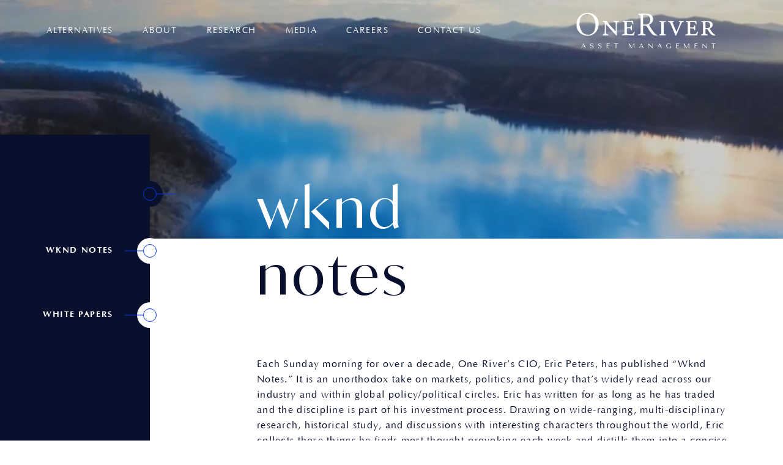

--- FILE ---
content_type: text/html; charset=UTF-8
request_url: https://oneriveram.com/alternatives/wknd-notes/20
body_size: 8763
content:
<!DOCTYPE html>
<html lang="en">

<head>
    <link rel="canonical" href="https://www.oneriveram.com/">
    <meta name="google-site-verification" content="2Q0x46LI53F2i6HCeiEB94_eNzqOOa8XFB-USq6vE9s" />
    <meta name="yandex-verification" content="bd2239b3d90b4a68" />
    <meta charset="UTF-8">
    <meta http-equiv="X-UA-Compatible" content="IE=edge">
    <meta name="viewport" content="width=device-width, initial-scale=1.0">
    <meta name="description"
        content="One River Asset Management is an innovative investment manager dedicated to delivering high-conviction absolute-return strategies that help our clients build superior portfolios.">
    <meta name="keywords"
        content="One River Digital Asset Management, One River Digital Investment Strategies, Erik Peters, One River AM, One River Digital, One River Investments, One River Asset Management, Asset Manager, Digital SMA, Crypto Index Fund, Coinbase SMA, Coinbase SMA, Digital Asset Management, Bridge to Digital Assets, Active Management Crypto, Digital Trend Strategy, Distressed Mining">
    <meta name="robots" content="index, follow">
    <meta http-equiv="Content-Type" content="text/html; charset=utf-8">
    <meta name="language" content="English">

    <link rel="stylesheet" href="/css/style.css">
    <link rel="stylesheet" href="https://one-river.nyc3.cdn.digitaloceanspaces.com/assets/fonts/IvyMode/index.css">
    <link rel="stylesheet" href="https://one-river.nyc3.cdn.digitaloceanspaces.com/assets/fonts/Optima/index.css">
    <link rel="shortcut icon" href="https://one-river.nyc3.cdn.digitaloceanspaces.com/assets/icons/favicon.svg">

    <title>One River Asset Management </title>

    <script src="https://ajax.googleapis.com/ajax/libs/jquery/3.6.0/jquery.min.js"></script>
    <script type="text/javascript" src="https://cdn.jsdelivr.net/npm/slick-carousel@1.8.1/slick/slick.min.js"></script>
    <script async src="https://www.google.com/recaptcha/api.js"></script>


            <script src="https://www.googletagmanager.com/gtm.js?id=GTM-5D48BD7" async></script>
        <script>
            window.dataLayer = window.dataLayer || [];

            function gtag() {
                dataLayer.push(arguments);
            }
            gtag('js', new Date());

            gtag('config', 'GTM-5D48BD7');
        </script>
        <!-- Start - Global site tag (gtag.js) - Google Analytics - G-GRPG28921G -->
        <script async src="https://www.googletagmanager.com/gtag/js?id=G-GRPG28921G"></script>
        <script>
            window.dataLayer = window.dataLayer || [];

            function gtag() {
                dataLayer.push(arguments);
            }
            gtag('js', new Date());

            gtag('config', 'G-GRPG28921G');
        </script>
        <!-- End - Global site tag (gtag.js) - Google Analytics - G-GRPG28921G -->

        <!-- Start - Global site tag (gtag.js) - Google Analytics - G-JP8FQHEVTZ -->
        <script async src="https://www.googletagmanager.com/gtag/js?id=G-JP8FQHEVTZ"></script>
        <script>
            window.dataLayer = window.dataLayer || [];

            function gtag() {
                dataLayer.push(arguments);
            }
            gtag('js', new Date());

            gtag('config', 'G-JP8FQHEVTZ');
        </script>
        <!-- End - Global site tag (gtag.js) - Google Analytics - G-JP8FQHEVTZ -->

        <!-- Start - Global site tag (gtag.js) - Google Tag Manager - GT-5D48BD7 -->
        <script async src="https://www.googletagmanager.com/gtag/js?id=GT-5D48BD7"></script>
        <script>
            window.dataLayer = window.dataLayer || [];

            function gtag() {
                dataLayer.push(arguments);
            }
            gtag('js', new Date());

            gtag('config', 'GT-5D48BD7');
        </script>
        <!-- End - Global site tag (gtag.js) - Google Analytics - GT-5D48BD7 -->
    
    <script type="text/javascript" loading="async" async
        src="https://maps.googleapis.com/maps/api/js?key=AIzaSyA6I1kszdSwB1D2W16NpsOB2pF7-nLrQgc&callback=init"></script>

    <script type="text/javascript" loading="async" async>
        async function init() {
            const mapOptions = {
                zoom: 15,
                center: new google.maps.LatLng(41.041423, -73.543668),
                styles: [{
                    "featureType": "all",
                    "elementType": "geometry.fill",
                    "stylers": [{
                        "weight": "2.00"
                    }]
                }, {
                    "featureType": "all",
                    "elementType": "geometry.stroke",
                    "stylers": [{
                        "color": "#9c9c9c"
                    }]
                }, {
                    "featureType": "all",
                    "elementType": "labels.text",
                    "stylers": [{
                        "visibility": "on"
                    }]
                }, {
                    "featureType": "landscape",
                    "elementType": "all",
                    "stylers": [{
                        "color": "#f2f2f2"
                    }]
                }, {
                    "featureType": "landscape",
                    "elementType": "geometry.fill",
                    "stylers": [{
                        "color": "#ffffff"
                    }]
                }, {
                    "featureType": "landscape.man_made",
                    "elementType": "geometry.fill",
                    "stylers": [{
                        "color": "#ffffff"
                    }]
                }, {
                    "featureType": "poi",
                    "elementType": "all",
                    "stylers": [{
                        "visibility": "off"
                    }]
                }, {
                    "featureType": "road",
                    "elementType": "all",
                    "stylers": [{
                        "saturation": -100
                    }, {
                        "lightness": 45
                    }]
                }, {
                    "featureType": "road",
                    "elementType": "geometry.fill",
                    "stylers": [{
                        "color": "#eeeeee"
                    }]
                }, {
                    "featureType": "road",
                    "elementType": "labels.text.fill",
                    "stylers": [{
                        "color": "#7b7b7b"
                    }]
                }, {
                    "featureType": "road",
                    "elementType": "labels.text.stroke",
                    "stylers": [{
                        "color": "#ffffff"
                    }]
                }, {
                    "featureType": "road.highway",
                    "elementType": "all",
                    "stylers": [{
                        "visibility": "simplified"
                    }]
                }, {
                    "featureType": "road.arterial",
                    "elementType": "labels.icon",
                    "stylers": [{
                        "visibility": "off"
                    }]
                }, {
                    "featureType": "transit",
                    "elementType": "all",
                    "stylers": [{
                        "visibility": "off"
                    }]
                }, {
                    "featureType": "water",
                    "elementType": "all",
                    "stylers": [{
                        "color": "#46bcec"
                    }, {
                        "visibility": "on"
                    }]
                }, {
                    "featureType": "water",
                    "elementType": "geometry.fill",
                    "stylers": [{
                        "color": "#c8d7d4"
                    }]
                }, {
                    "featureType": "water",
                    "elementType": "labels.text.fill",
                    "stylers": [{
                        "color": "#070707"
                    }]
                }, {
                    "featureType": "water",
                    "elementType": "labels.text.stroke",
                    "stylers": [{
                        "color": "#ffffff"
                    }]
                }]
            };
            const mapElement = await document.getElementById('map');
            const map = new google.maps.Map(mapElement, mapOptions);
            const marker = new google.maps.Marker({
                position: new google.maps.LatLng(41.041423, -73.543668),
                map: map,
                title: 'Snazzy!'
            });
        }
    </script>
</head>

<body class="antialiased">
    <nav class="navbar">
        <div class="navbar__container navbar__container--home">
            <div class="navbar__menu">
                <div class="navbar__menu-item">
                    <a href="/alternatives">
                        Alternatives
                    </a>
                </div>
                <div class="navbar__menu-item">
                    <span>
                        About
                    </span>
                    <ul class="navbar__menu-dropdown">
                        <li>
                            <a href="/alternatives/our-team">Our Team</a>
                        </li>
                    </ul>
                </div>
                <div class="navbar__menu-item">
                    <span>
                        Research
                    </span>
                    <ul class="navbar__menu-dropdown">
                        <li>
                            <a href="/alternatives/wknd-notes">Wknd Notes</a>
                        </li>
                        <li>
                            <a href="/alternatives/white-papers">White Papers</a>
                        </li>
                    </ul>
                </div>
                <div class="navbar__menu-item">
                    <span>
                        Media
                    </span>
                    <ul class="navbar__menu-dropdown">
                        <li>
                            <a href="/alternatives/articles">Articles</a>
                        </li>
                        <li>
                            <a href="/alternatives/appearances">Appearances</a>
                        </li>
                        <li>
                            <a href="/alternatives/podcasts">Podcasts</a>
                        </li>
                    </ul>
                </div>
                <div class="navbar__menu-item">
                    <a href="/careers">
                        Careers
                    </a>
                </div>
                <div class="navbar__menu-item">
                    <a href="/alternatives/contact">
                        Contact Us
                    </a>
                </div>
            </div>
            <a href="/" class="navbar__logo">
                                    <img src="https://one-river.nyc3.cdn.digitaloceanspaces.com/assets/images/oneriver-logo-light.svg"
                        alt="OneRiver Digital Logo" class="u-image-contain">
                            </a>
        </div>
    </nav>
    <nav class="navbar-mobile">
        <div class="navbar-mobile__menu">
            <a href="/">
                <div class="navbar-mobile__logo">
                    <img src="https://one-river.nyc3.cdn.digitaloceanspaces.com/assets/images/oneriver-logo-light.svg"
                        alt="OneRiver Digital Logo" class="u-image-contain">
                </div>
            </a>
            <div class="navbar-mobile__toggle">
                <img src="https://one-river.nyc3.cdn.digitaloceanspaces.com/assets/images/navbar-icon-dark-primary.svg" alt="Menu"
                    class="u-image-contain">
            </div>
        </div>
        <div class="navbar-mobile__menu-items">
            <a href="/alternatives" class="navbar__menu-item">
                Alternatives
            </a>
            <a href="/alternatives/our-team" class="navbar__menu-item">
                Our Team
            </a>
            <a href="/alternatives/wknd-notes" class="navbar__menu-item">
                Wknd Notes
            </a>
            <a href="/alternatives/white-papers" class="navbar__menu-item">
                White Papers
            </a>
            <a href="/alternatives/articles" class="navbar__menu-item">
                Articles
            </a>
            <a href="/alternatives/appearances" class="navbar__menu-item">
                Appearances
            </a>
            <a href="/alternatives/podcasts" class="navbar__menu-item">
                Podcasts
            </a>
            <a href="/careers" class="navbar__menu-item">
                Careers
            </a>
            <a href="/alternatives/contact" class="navbar__menu-item">
                Contact Us
            </a>
        </div>
    </nav>
<div class="weekend-content">
    <div class="weekend-content__banner">
        <div class="weekend-content__banner-image u-image-cover" style="background: #09102E !important;">
            <video width="1920" height="390" class="u-image-cover" loop playsinline autoplay muted preload="metadata"
                poster="">
                <source src="https://one-river.nyc3.cdn.digitaloceanspaces.com/assets/videos/one-research-02.mp4" type="video/mp4">
                Your browser does not support the video tag.
            </video>
        </div>
        <div class="weekend-content__banner-mask animate__width-reverse"></div>
    </div>
    </div>
    <div class="weekend-content__row weekend-content__row--notes">
        <div class="weekend-content__left-panel">
            <div class="weekend-content__left-panel-title-row display-under-991">
                <h1 class="weekend-content__title weekend-content__title--mobile display-under-991">
                    <div class="weekend-content__title-mask">
                        <span>wknd</span>
                    </div>
                    <div class="weekend-content__title-mask">
                        <span>notes</span>
                    </div>
                </h1>
                <div class="weekend-content__selector-button"></div>
            </div>
            <div class="weekend-content__left-panel ">
    <div class="weekend-content__left-panel-links">
        <div class="weekend-content__selector
                weekend-content__selector--title">
            <div class="weekend-content__selector-button
                    weekend-content__selector-button--active">
            </div>
        </div>
        <div class="weekend-content__selector">
            <span>
                <a href="/alternatives/wknd-notes">
                    Wknd Notes
                </a>
            </span>
            <div class="weekend-content__selector-button"></div>
        </div>
        <div class="weekend-content__selector">
            <span>
                <a href="/alternatives/white-papers">
                    White Papers
                </a>
            </span>
            <div class="weekend-content__selector-button"></div>
        </div>
        
    </div>
</div>
        </div>
        <div class="weekend-content__weekend-row weekend-content__weekend-row--vertical animate__fadeIn">
            <div class="weekend-content__weekend-column weekend-content__weekend-column--active">
                <img id="cover"
                    src="
                                                                                                                                                                                                                                                                                                                                                                                                                                                                                              https://one-river.nyc3.cdn.digitaloceanspaces.com/articles/January2026/4J6rvp8nDTKveTT7XF9H.jpeg
                                                                                                                                                                                                                                                                                                                                                                                                                                                                                                                                                                                                                                                                                                                                                                                                                                                                                                                                                                                                                                                                                                                                                                                                                                                                                                                                                                                                                                                                                                                                                                                                                                                                                                                                                                                                                                                                                                                                                                                                                                                                                                                                                                                                                                                                                                                                                                                                                                                                                                                                                                                                                                                                                                                                                                                                                                                                                                                                                                                                                                                                                                                                                                                                                                                                                                                                                                                                                                                                                                                                                                                                                                                                                                                                                                                                                                                                                                                                                                                                                                                                                                                                                                                                                                                                                                                                                                                                                                                                                                                                                                                                                                                                                                                                                                                                                            "
                    alt="
                                                                                                                                                                                                                                                                                                                                                                                                      wknd notes: The Best Career Advice I Ever Got
                                                                                                                                                                                                                                                                                                                                                                                                                                                                                                                                                                                                                                                                                                                                                                                                                                                                                                                                                                                                                                                                                                                                                                                                                                                                                                                                                                                                                                                                                                                                                                                                                                                                                                                                                                                                                                                                                                                                                                                                                                                                                                                                                                                                                                                                                                                                                                                                                                                                                                                                                                                                                                                                                                                                                                                                                                                                                                                                                                                                                                                                                                                                                                                                                                                                                                                                                                                                                                                                                                                                                                                                                                                                                                                                                                                                                                                                                            ">
                <br>
                <br>
            </div>
                                                                                                                                                                                                                                                                                                                                                                                                                                                                                                                                                                                                                                                                                                                                                                                                                                                                                        <div class="weekend-content__weekend-column">
                        <p style="min-height: 64px;">wknd notes: My Latest Podcast on Bankless</p>
                        <img src="https://one-river.nyc3.cdn.digitaloceanspaces.com/articles/October2025/89xc5XvpoUKbZtQxY7lm.jpeg" alt="wknd notes: My Latest Podcast on Bankless">
                        <br>
                        August 30, 2025
                        <br>
                        <a href="/alternatives/wknd-notes/18" class="pink-link">Read more</a>
                    </div>
                                                                <div class="weekend-content__weekend-column">
                        <p style="min-height: 64px;">wknd notes: The Flaws That Make Us Human</p>
                        <img src="https://one-river.nyc3.cdn.digitaloceanspaces.com/articles/January2026/GC9scVsx6QBdLQjMV2hA.jpeg" alt="wknd notes: The Flaws That Make Us Human">
                        <br>
                        August 23, 2025
                        <br>
                        <a href="/alternatives/wknd-notes/19" class="pink-link">Read more</a>
                    </div>
                                                                                                                            <div class="weekend-content__weekend-column">
                        <p style="min-height: 64px;">wknd notes: The Mysterious Nature of Markets, Physics, Quantum Entanglement</p>
                        <img src="https://one-river.nyc3.cdn.digitaloceanspaces.com/articles/January2026/MmtoUl8goyVnWEFxUc2W.jpeg" alt="wknd notes: The Mysterious Nature of Markets, Physics, Quantum Entanglement">
                        <br>
                        August 09, 2025
                        <br>
                        <a href="/alternatives/wknd-notes/21" class="pink-link">Read more</a>
                    </div>
                                                                                                <div class="weekend-content__weekend-column">
                        <p style="min-height: 64px;">wknd notes: The Case for Digital Assets</p>
                        <img src="https://one-river.nyc3.cdn.digitaloceanspaces.com/articles/August2025/46VBJ33F12cnVNpsj4dn.jpg" alt="wknd notes: The Case for Digital Assets">
                        <br>
                        August 03, 2025
                        <br>
                        <a href="/alternatives/wknd-notes/22" class="pink-link">Read more</a>
                    </div>
                                                                                                                                                                                                                                                                                                                                                                                                                                                                                                                                                                                                                                                                                                                                                                                                                                                                                                                                                                                                                                                                                                                                                                                                                                                                                                                                                                                                                                                                                                                                                                                                                                                                                                                                                                                                                                                                                                                                                                                                                                                                                                                                                                                                                                                                                                                                                                                                                                                                                                                                                                                                                                                                                                                                                                                                                                                                                                                                                                                                                                                                                                                                                                                                                                                                                                                                                                                                                                                                                                                                                                                                                                                                                                                                                                                                                                                                                                                                                                                                                                                                                                                                                                                                                                                                                                                                                                                                                                                                                                                                                                                                                                                                                                                                                                                                                                                                                                                                                                                                                                                                                                                                                                                                                                                                                                                                                                                                                                                                                                                                                                                                                                                                                                                                                                                                                                                                                                                                                                                                                                                                                                                                                                                                                                                                                                                                                                                                                                                                                                                                                                                                                                                                                                                                                                                                                                                                                                                                                                                                                                                                                                                                                                                                                                                                                                                                                                                                                                                                                                                                                                                                                                                                                                                                                                                                                                                                                                                                                                                                                                                                                                                                                                                                                                                                                                                                                                                                                                                                                                                                                                                                                                                                                                                                                                                                                                                                                                                                                                                                                                                                                                                                                                                                                                                                                                                                                                                                                                                                                                                                                                                                                                                                                                                                                                                                                                                                                                                                                                        
        </div>
        <div
            class="weekend-content__content weekend-content__content--article weekend-content__content-weekend weekend-content__content--active">
            <h1 class="weekend-content__title weekend-content__title--desktop no-display-under-991">
                <div class="weekend-content__title-mask">
                    <span>wknd</span>
                </div>
                <div class="weekend-content__title-mask">
                    <span>notes</span>
                </div>
            </h1>

            <div class="weekend-content__week-anim-container animate__fadeIn">
                <p class="weekend-content__weekend-text">
                    Each Sunday morning for over a decade, One River’s CIO, Eric Peters, has published “Wknd Notes.”
                    It is an unorthodox take on markets, politics, and policy that’s widely read across our industry
                    and within global policy/political circles. Eric has written for as long as he has traded and the
                    discipline is part of his investment process. Drawing on wide-ranging, multi-disciplinary research,
                    historical study, and discussions with interesting characters throughout the world, Eric collects
                    those things he finds most thought-provoking each week and distills them into a concise letter. At
                    times the ideas and views are consistent with his own, but just as often, they challenge his
                    positions
                    and it is this openness to opposing views that helps him maintain a flexible mind in the search for
                    emerging opportunities and risks. His writing is a reflection of how he thinks, and as such it is as
                    focused on identifying the right questions to ask as it is on seeking answers. The publication of
                    this
                    work is Eric’s way of exchanging ideas/information and developing dialogue with a network grown over
                    his thirty-one-year career.
                </p>
                <div
                    class="weekend-content__weekend-column weekend-content__weekend-column--active weekend-content__weekend-column--active-mobile">
                    <img src="https://one-river.nyc3.cdn.digitaloceanspaces.com/assets/images/wknd1.png" class="u-image-cover">
                </div>
            </div>
            <div class="weekend-content__article weekend-content__article--anim animate__fadeIn" >
                                                                                                                                                                                                                                                                                                                                                                                                                                                                                                                                                                                                                                                                                                                                                                                                            <p class="weekend-content__article-title">
                            wknd notes: The Best Career Advice I Ever Got
                        </p>
                        <p class="weekend-content__article-date">
                            August 16, 2025
                        </p>
                        <div class="weekend-content__article-content">
                            <div class="weekend-content__article-paraghraph2">
                                <p id="ember13472" class="ember-view reader-text-block__paragraph">Dusted off an anecdote from 2024 about the best career advice one of my closest friends ever received (see below). I take late summer off from writing. Making more space for family, reading, wandering. Wishing the same for you. All the very best, Eric</p>
<p class="ember-view reader-text-block__paragraph">&nbsp;</p>
<p id="ember13473" class="ember-view reader-text-block__paragraph"><strong>Week-in-Review: Mon:</strong> Trump extends China tariff another 90 days. Trump names EJ Antoni to lead Bureau of Labor Statistics, succeeding McEntarfer. Mexico IP -0.4% (0.2%e). S&amp;P -0.3%. <strong>Tue:</strong> U.S. CPI 2.7% (2.8%e), core 3.1% (3.0%e). India CPI 1.55% (1.40%e). Japan PPI 2.6% (2.5%e). Australia cash rate target 3.6% as exp. China urged local companies to avoid using Nvidia&rsquo;s H20 chips, complicating Trump&rsquo;s AI chip deal. S&amp;P +1.1%. <strong>Wed:</strong> Germany CPI 2.0% as exp. Poland GDP 3.4% as exp. Russia GDP 1.1% (1.5%e). China M2 8.8% (8.3%e). US Treasuries rallied, with interest rates swaps fully pricing in a quarter-point cut next month. S&amp;P +0.3%. <strong>Thu:</strong> US jobless claims 224k (225k e), cont claims 1953k (1967k e). UK GDP 1.2% (1.0%e), IP 0.2% (-0.2%e) / mfg prod 0.0% (-0.8%e). Norway key deposit rate 4.25% as exp. Trump administration is considering taking a stake in Intel Corp. S&amp;P flat. <strong>Fri: </strong>UMich sentiment 58.6 (62.0e). HK GDP 3.1% as exp. Taiwan GDP 8.01% (8.00%e). Israel CPI 3.1% as exp. Trump meets with Putin in Alaska, calling the meeting &ldquo;extremely productive&rdquo;; Trump will be speaking with Zelensky to make a deal. Trump also says semiconductor tariffs will be set in the next two weeks that could reach 300%. S&amp;P -0.3%.</p>
<p class="ember-view reader-text-block__paragraph">&nbsp;</p>
<p id="ember13474" class="ember-view reader-text-block__paragraph"><strong>Weekly Close:</strong> S&amp;P 500 +0.9% and VIX -0.06 at +15.09. Nikkei +3.7%, Shanghai +1.7%, Euro Stoxx +1.2%, Bovespa +0.3%, MSCI World +1.2%, MSCI Emerging +1.5%, Bitcoin +0.5%, and Ethereum +8.7%. USD rose +1.0% vs Mexico, +0.4% vs Canada, +0.4% vs Turkey, +0.2% vs Australia, +0.2% vs Russia, +0.1% vs China, and flat vs Chile. USD fell -0.9% vs South Africa, -0.8% vs Indonesia, -0.8% vs Sterling, -0.6% vs Brazil, -0.5% vs Euro, -0.4% vs Yen, -0.2% vs Sweden, and -0.1% vs India. Gold -3.1%, Silver -1.5%, Oil -1.7%, Copper +0.6%, Iron Ore -3.4%, Corn -0.1%. 10yr Inflation Breakevens (EU flat at 1.75%, US -1bp at 2.38%, JP +2bps at 1.49%, and UK -4bps at 3.00%). 2yr Notes -1bp at 3.75% and 10yr Notes +4bps at 4.32%.</p>
<p class="ember-view reader-text-block__paragraph">&nbsp;</p>
<p id="ember13475" class="ember-view reader-text-block__paragraph"><strong>2025 Year-to-Date Equity Index Returns:</strong> Greece +62.6% priced in US dollars (+44.7% priced in euros), Hungary +55.5% priced in US dollars (+32.5% priced in forint), Poland +54.3% in dollars (+37.4% in zloty), Czech Republic +52.9% (+31.9%), Spain +49% (+31.8%), Austria +49% (+32.3%), Colombia +47.5% (+34.6%), Korea +42.4% (+34.4%), Italy +39.7% (+24.8%), Portugal +38.6% (+22.6%), Germany +37.8% (+22.4%), Ireland +36.6% (+20.8%), South Africa +34.6% (+25.4%), Israel +34.3% (+24.9%), Chile +34% (+30.2%), Mexico +31.1% (+17.8%), Norway +30.4% (+16.7%), Brazil +29.7% (+13.3%), Finland +28.8% (+14.4%), Belgium +26.6% (+12%), Euro Stoxx 50 +25.9% (+11.3%), HK +25.1% (+26%), Vietnam +24.8% (+28.7%), Sweden +22.8% (+6.3%), UK +21.6% (+11.8%), France +21.4% (+7.4%), Singapore +19% (+11.7%), Canada +17.6% (+12.9%), Switzerland +16.8% (+4.1%), Japan +16.1% (+8.7%), Taiwan +15.5% (+5.6%), Australia +15.3% (+9.6%), Netherlands +15.3% (+2%), MSCI World +12.6% in dollars, China +12% (+10.3%), NASDAQ +12%, Indonesia +11.6% (+11.6%), S&amp;P 500 +9.7%, UAE +8.5% (+8.5%), New Zealand +4.2% (-1.7%), Russell +2.5%, Malaysia +1.9% (-4%), India +1.7% (+4.2%), Philippines -1.8% (-3.3%), Turkey -4.3% (+10.6%), Thailand -5.2% (-10.1%), Saudi Arabia -9.9% (-10%), Denmark -19.2% (-28.2%), Argentina -31.1% (-13.6%), Venezuela -99.8%.</p>
<p class="ember-view reader-text-block__paragraph">&nbsp;</p>
<p id="ember13476" class="ember-view reader-text-block__paragraph"><strong>Anecdote (Jun 2024):</strong> &ldquo;The best career advice I ever got was from Richard Rainwater,&rdquo; said the investor, a business builder, iconoclast. &ldquo;He told me to find where capital needs to go and then make sure to become relevant in that space,&rdquo; he said. &ldquo;It&rsquo;s the only advice I&rsquo;ve been consistently attached to throughout my career. I&rsquo;ve been dogmatic about it.&rdquo; We go back 15-years, and he&rsquo;d never told me this story, although I&rsquo;d marveled at its impact. His early move into developing AI data centers was the latest example of his style, opportunistic in the extreme. &ldquo;Not everyone is comfortable with me shifting from one sector to another. They&rsquo;re attached to theories about domain expertise,&rdquo; he said. &ldquo;I find those arguments to be cynicism dressed as skepticism.&rdquo; Skepticism is basically smart, cynicism is stupid. &ldquo;Everyone wants to be a skeptic and most skeptics are just cynics,&rdquo; he said. &ldquo;I&rsquo;m a serial denier of the value of expertise. I&rsquo;m almost maniacal about it to the point where I often see it as a net detriment,&rdquo; he said, having built his fortune across seemingly disconnected industries, investment strategies, asset classes, continents. &ldquo;One of the greatest problems with the world generically and humans specifically is our arrogance,&rdquo; he said. &ldquo;Experts rarely return to first principles; they don&rsquo;t go back with a fresh set of eyes and a new perspective when encountering problems.&rdquo; Highly competent people approach a new challenge with a measure of paranoia, a fear of not knowing, and from this comes a powerful open-mindedness. &ldquo;Experts usually don&rsquo;t have humility; they have arrogance disguised as confidence,&rdquo; he said. &ldquo;We think we&rsquo;re one thing but we&rsquo;re really something else, as individuals and as a group. We spend all our time trying to make ourselves comfortable and almost no time trying to make ourselves uncomfortable.&rdquo; This is how we&rsquo;ve been wired. &ldquo;But this is deeply deleterious to excellence in everything and anything we attempt. So, we must run counter to our own wiring and logic to achieve great success.&rdquo;</p>
<p class="ember-view reader-text-block__paragraph">&nbsp;</p>
<p id="ember13477" class="ember-view reader-text-block__paragraph">Good luck out there,</p>
<p id="ember13478" class="ember-view reader-text-block__paragraph">Eric Peters</p>
<p id="ember13479" class="ember-view reader-text-block__paragraph">Chief Investment Officer</p>
<p id="ember13480" class="ember-view reader-text-block__paragraph">One River Asset Management</p>
<p class="ember-view reader-text-block__paragraph">&nbsp;</p>
<p id="ember13481" class="ember-view reader-text-block__paragraph"></p>
<p id="ember13482" class="ember-view reader-text-block__paragraph"><strong>Disclaimer: All characters and events contained herein are entirely fictional. Even those things that appear based on real people and actual events are products of the author&rsquo;s imagination. Any similarity is merely coincidental. The numbers are unreliable. The statistics too. Consequently, this message does not contain any investment recommendation, advice, or solicitation of any sort for any product, fund or service. The views expressed are strictly those of the author, even if often times they are not actually views held by the author, or directly contradict those views genuinely held by the author. And the views may certainly differ from those of any firm or person that the author may advise, converse with, or otherwise be associated with. Lastly, any inappropriate language, innuendo or dark humor contained herein is not specifically intended to offend the reader. And besides, nothing could possibly be more offensive than the real-life actions of the inept policy makers, corrupt elected leaders and short, paranoid dictators who infest our little planet. Yet we suffer their indignities every day. Oh yeah, past performance is not indicative of future returns.</strong></p>
<div id="fortidlp-input-element-parent"></div>
                            </div>
                        </div>
                                                                                                                                                                                                                                                                                                                                                                                                                                                                                                                                                                                                                                                                                                                                                                                                                                                                                                                                                                                                                                                                                                                                                                                                                                                                                                                                                                                                                                                                                                                                                                                                                                                                                                                                                                                                                                                                                                                                                                                                                                                                                                                                                                                                                                                                                                                                                                                                                                                                                                                                                                                                                                                                                                                                                                                                                                                                                                                                                                                                                                                                                                                                                                                                                                                                                                                                                                                                                                                                                                                                                                                                                                                                                                                                                                                                                                                                                                                                                                                                                                                                                                                                                                                                                                                                                                                                                                                                                                                                                                                                                                                                                                                                                                                                                                                                                                                                                                                                                                                                                                                                                                                                                                                                                                                                                                                                                                                                                                                                                                                                                                                                                                                                                                                                                                                                                                                                                                                                                                                                                                                                                                                                                                                                                                                                                                                                                                                                                                                                                                                                                                                                                                                                                                                                                                                                                                                                                                                                                                                                                                                                                                                                                                                                                                                                                                                                                                                                                                                                                                                                                                                                                                                                                                                                                                                                                                                                                                                                                                                                                                                                                                                                                                                                                                                                <a href="/alternatives/wknd-notes" class="weekend-content__article-link">
                    BACK
                </a>
            </div>
        </div>
    </div>
</div>

<script>
    window.addEventListener('load', () => {
        //mobile nav
        const mobileNavButton = document.querySelector('.navbar-mobile__toggle');
        const mobileMenu = document.querySelector('.navbar-mobile__menu-items');
        let moibleNavOpen = false;

        mobileNavButton.addEventListener('click', () => {
            if (!moibleNavOpen) {
                mobileMenu.classList.add('navbar-mobile__menu-items--active');
                mobileNavButton.classList.add('navbar-mobile__toggle--active');
                moibleNavOpen = true;
            } else {
                mobileMenu.classList.remove('navbar-mobile__menu-items--active');
                mobileNavButton.classList.remove('navbar-mobile__toggle--active');
                moibleNavOpen = false;
            }
        });


        //animations
        function isInViewport(element, offset = 0) {
            const rect = element.getBoundingClientRect();
            return (rect.top <= ((window.innerHeight || document.documentElement.clientHeight) - offset)) &&
                rect.bottom > offset;
        }

        function addClassBasedOnScroll(trigger, element, offset = 0, className) {
            if (isInViewport(trigger, offset)) {
                element.classList.add(className);
            } else {
                element.classList.remove(className);
            }
        }

        let animOffset = 0;
        if (window.innerWidth <= 800) {
            animOffset = 100;
        } else if (window.innerWidth <= 2200) {
            animOffset = 200;
        } else if (window.innerWidth <= 3000) {
            animOffset = 300;
        } else {
            animOffset = 400;
        }

        animOffset = 0;

        const heroMask = document.querySelector('.weekend-content__banner-mask');
        const heroTitle = document.querySelector('.weekend-content__title--desktop');
        const heroTitleMobile = document.querySelector('.weekend-content__title--mobile');
        const weekendContent = document.querySelector('.weekend-content__article--anim');
        const weekendArticles = document.querySelector('.weekend-content__weekend-row--vertical');
        const weekendText = document.querySelector('.weekend-content__week-anim-container');

        function startAllAnimationsInViewport() {
            addClassBasedOnScroll(heroMask, heroMask, animOffset, 'animate__width-reverse--active');
            addClassBasedOnScroll(heroTitle, heroTitle, animOffset, 'weekend-content__title--active');
            addClassBasedOnScroll(heroTitleMobile, heroTitleMobile, animOffset,
                'weekend-content__title--active');
            addClassBasedOnScroll(weekendContent, weekendContent, animOffset, 'animate__fadeIn--active');
            addClassBasedOnScroll(weekendArticles, weekendArticles, animOffset, 'animate__fadeIn--active');
            addClassBasedOnScroll(weekendText, weekendText, animOffset, 'animate__fadeIn--active');
        }

        startAllAnimationsInViewport();

        //throttle scrolling event for performance

        let isScrolling = false;
        document.addEventListener('scroll', () => {
            isScrolling = true;
        });

        setInterval(() => {
            if (isScrolling) {
                isScrolling = false;
                startAllAnimationsInViewport();
            }
        }, 200);
    })
</script>

<footer class="footer">
        <div class="footer__logo footer__logo--mobile">
            <img src="https://one-river.nyc3.cdn.digitaloceanspaces.com/assets/images/oneriver-logo-light.svg" alt="OneRiver Logo"
                class="u-image-contain">
        </div>
        <div class="footer__container">
            <div class="footer__logo">
                <img src="https://one-river.nyc3.cdn.digitaloceanspaces.com/assets/images/oneriver-logo-light.svg" alt="OneRiver Logo"
                    class="u-image-contain">
            </div>
            <div class="footer__text footer__text--small display-under-991">
                © 2026 One River Asset Management. All Rights Reserved.
            </div>
            <div class="footer__contact">
                <div class="footer__contact-row">
                    <span class="footer__contact-info">
                        (203) 489-1440
                    </span>
                </div>
                <div class="footer__contact-row">
                    <span class="footer__contact-info">
                        <p>
                            One River Asset Management <br>
                            2200 Atlantic Street, Suite 310 <br>
                            Stamford, CT 06902 <br>
                        </p>
                    </span>
                </div>

            </div>
            <div class="footer__text-container">
                <div class="footer__text footer__text--small no-display-under-991">
                    © <span id="year"></span> One River Asset Management. All Rights Reserved.
                    <script>
                        document.getElementById("year").innerHTML = new Date().getFullYear();
                    </script>
                </div>
            </div>
        </div>
        <div class="footer__legal-links">
            <div class="footer__legal-item">
                <a href="/alternatives/privacypolicy" class="footer__legal-link">
                    Privacy
                </a>
            </div>
            <div class="footer__legal-item">
                <a href="/alternatives/termsconditions" class="footer__legal-link">
                    Terms of use
                </a>
            </div>
            <div class="footer__legal-item">
                <a href="https://adviserinfo.sec.gov/firm/summary/167835" target="_blank" class="footer__legal-link">
                    IAPD
                </a>
            </div>
        </div>
    </footer>
    <script>
        let animOffset = 0;
        if (window.innerWidth <= 800) {
            animOffset = 100;
        } else if (window.innerWidth <= 2200) {
            animOffset = 200;
        } else if (window.innerWidth <= 3000) {
            animOffset = 300;
        } else {
            animOffset = 400;
        }
        animOffset = 0;


        //mobile nav
        const mobileNavButton = document.querySelector('.navbar-mobile__toggle');
        const mobileMenu = document.querySelector('.navbar-mobile__menu-items');
        let moibleNavOpen = false;

        mobileNavButton.addEventListener('click', () => {
            if (!moibleNavOpen) {
                mobileMenu.classList.add('navbar-mobile__menu-items--active');
                mobileNavButton.classList.add('navbar-mobile__toggle--active');
                moibleNavOpen = true;
            } else {
                mobileMenu.classList.remove('navbar-mobile__menu-items--active');
                mobileNavButton.classList.remove('navbar-mobile__toggle--active');
                moibleNavOpen = false;
            }
        });

        //more wknd notes
        const articleRowsTrigger = document.querySelector('.weekend-content__rows-trigger');
        const articleRowsArray = document.querySelector('.weekend-content__weekend-row--horizontal.u-d-none');

        function showNextArticleRow() {
            const nextArticleRow = document.querySelector('.weekend-content__weekend-row--horizontal.u-d-none');
            nextArticleRow.classList.remove('u-d-none');
            setTimeout(() => {
                nextArticleRow.classList.add('animate__fadeIn--active');
            }, 20);
        }

        if (articleRowsTrigger) {
            articleRowsTrigger.addEventListener('click', () => showNextArticleRow());
        }

        //animations
        function isInViewport(element, offset = 0) {
            if (element) {
                const rect = element.getBoundingClientRect();
                return (
                    rect.top <= ((window.innerHeight || document.documentElement.clientHeight) - offset)
                ) && rect.bottom > offset;
            }
        }

        function addClassBasedOnScroll(trigger, element, offset = 0, className) {
            if (!trigger) return;
            if (!element) return;
            if (!className) return;

            if (isInViewport(trigger, offset)) {
                element.classList.add(className);
            } else {
                element.classList.remove(className);
            }
        }

        const heroMask = document.querySelector('.weekend-content__banner-mask');
        const heroTitleDesktop = document.querySelector('.weekend-content__title.no-display-under-991');
        const heroTitleMobile = document.querySelector('.weekend-content__title.display-under-991');
        const weekendContent = document.querySelector('.weekend-content__week-anim-container');
        const weekendArticles = document.querySelector('.weekend-content__rows-container');
        const heroImageMask = document.querySelector('.home-banner__secondary-mask');
        const homeContent = document.querySelector('.home-section__content');
        const homeAwards = document.querySelector('.home-section__secondary');
        const homeContentTrigger = document.querySelector('.home-section__anim-trigger');

        function startAllAnimationsInViewport() {
            addClassBasedOnScroll(heroImageMask, heroImageMask, animOffset, 'animate__width-reverse--active');
            addClassBasedOnScroll(homeContentTrigger, homeContent, animOffset, 'animate__fadeIn--active');
            addClassBasedOnScroll(homeAwards, homeAwards, animOffset, 'animate__fadeIn--active');
            addClassBasedOnScroll(heroMask, heroMask, animOffset, 'animate__width-reverse--active');
            addClassBasedOnScroll(heroTitleDesktop, heroTitleDesktop, animOffset, 'weekend-content__title--active');
            addClassBasedOnScroll(heroTitleMobile, heroTitleMobile, animOffset, 'weekend-content__title--active');
            addClassBasedOnScroll(weekendContent, weekendContent, animOffset, 'animate__fadeIn--active');
            addClassBasedOnScroll(weekendArticles, weekendArticles, animOffset, 'animate__fadeIn--active');
        }

        startAllAnimationsInViewport();

        //throttle scrolling event for performance

        let isScrolling = false;
        document.addEventListener('scroll', () => {
            isScrolling = true;
        });

        setInterval(() => {
            if (isScrolling) {
                isScrolling = false;
                startAllAnimationsInViewport();
            }
        }, 200);
    </script>
    </body>

    </html>


--- FILE ---
content_type: text/css
request_url: https://oneriveram.com/css/style.css
body_size: 21434
content:
.animate__fadeInUp {
    opacity: 0;
    transform: translateY(-100%);
    transition:
        opacity 0.5s ease-in,
        transform 0.5s ease-in;
}

.animate__fadeInUp--active {
    opacity: 1;
    transform: translateY(0);
}

.animate__fadeIn {
    opacity: 0;
    transition: opacity 0.5s ease-in;
}

.animate__fadeIn--active {
    opacity: 1;
}

.animate__width {
    width: 0 !important;
    transition: width 0.5s ease-in;
}

.animate__width--active {
    width: 100% !important;
}

.animate__width-reverse {
    width: 100% !important;
    transition: width 0.8s ease-in;
}

.animate__width-reverse--active {
    width: 0 !important;
    transition: width 0.8s ease-in;
}

*,
*::after,
*::before {
    margin: 0;
    padding: 0;
    box-sizing: border-box;
}

body {
    background-color: #fff;
    position: relative;
    overflow-x: hidden;
}

.u-image-contain {
    max-width: 100%;
    max-height: 100%;
    width: 100%;
    height: 100%;
    object-fit: contain;
}

.u-image-cover {
    max-width: 100%;
    max-height: 100%;
    width: 100%;
    height: 100%;
    object-fit: cover;
}

@media screen and (max-width: 991px) {
    .u-video-cover {
        max-width: 100%;
        max-height: 100%;
        width: 25%;
        height: 88%;
        object-fit: cover;
        margin-top: 125px;
    }

    .alternative-content__left-panel-title--active
        .alternative-content__title-mask
        span {
        text-align: right;
        font-size: 34px;
    }

    .alternative-content__selector span {
        font-size: 12px !important;
        letter-spacing: 1px;
        font-weight: 100;
    }

    .alternative-content__left-panel-links {
        position: absolute;
        right: 0px;
        width: auto;
        height: auto;
        bottom: 160px;
        align-items: flex-end;
        display: flex;
        flex-direction: column;
    }

    .alternative-content__left-panel-title {
        margin-top: 150px !important;
    }
}

.u-text-white {
    color: #fff !important;
}

.u-text-bold {
    font-weight: 700 !important;
}

.u-d-none {
    display: none !important;
}

/* width */
::-webkit-scrollbar {
    width: 10px;
}

/* Track */
::-webkit-scrollbar-track {
    background: #f1f4ff;
}

/* Handle */
::-webkit-scrollbar-thumb {
    background: #182060;
}

/* Handle on hover */
::-webkit-scrollbar-thumb:hover {
    background: #6dedef;
}

.text-uppercase {
    text-transform: uppercase;
}

.navbar {
    display: none;
    position: absolute;
    top: 0;
    left: 0;
    width: 100%;
    height: 100px;
    z-index: 1000;
}

.navbar--alternative {
    background-color: white;
}

@media only screen and (min-width: 992px) {
    .navbar {
        display: block;
    }
}

@media only screen and (min-width: 1400px) {
    .navbar {
        height: 170px;
    }
}

@media only screen and (min-width: 1921px) {
    .navbar {
        height: 220px;
    }
}

@media only screen and (min-width: 2561px) {
    .navbar {
        height: 300px;
    }
}

.navbar__container {
    position: relative;
    display: flex;
    align-items: center;
    justify-content: space-between;
    max-width: 1840px;
    height: 100%;
    margin-left: auto;
    padding-left: 16px;
    padding-right: 90px;
}

.navbar__divider {
    height: 36px;
    width: 1px;
    background-color: #6dedef;
}

@media only screen and (min-width: 992px) {
    .navbar__container {
        padding-right: 80px;
    }
}

@media only screen and (min-width: 992px) {
    .navbar__container--home {
        padding-right: 110px;
    }
}

@media only screen and (min-width: 1400px) {
    .navbar__container {
        padding-right: 150px;
    }
}

@media only screen and (min-width: 1921px) {
    .navbar__container {
        max-width: 2760px;
        padding-right: 215px;
    }
}

@media only screen and (min-width: 2561px) {
    .navbar__container {
        max-width: 3680px;
        padding-right: 300px;
    }
}

@media only screen and (min-width: 1921px) {
    .navbar__container--digital {
        max-width: 2300px;
        padding-right: 160px;
    }
}

@media only screen and (min-width: 2561px) {
    .navbar__container--digital {
        max-width: 3540px;
        padding-right: 180px;
    }
}

.navbar__menu {
    display: flex;
    align-items: center;
    padding-left: 0;
}

.navbar__menu > :not(:last-child) {
    margin-right: 32px;
}

@media only screen and (min-width: 1200px) {
    .navbar__menu {
        padding-left: 60px;
    }

    .navbar__menu > :not(:last-child) {
        margin-right: 48px;
    }
}

@media only screen and (min-width: 1921px) {
    .navbar__menu > :not(:last-child) {
        margin-right: 60px;
    }
}

@media only screen and (min-width: 2561px) {
    .navbar__menu > :not(:last-child) {
        margin-right: 84px;
    }
}

.navbar__menu-item,
.navbar__menu-item:link,
.navbar__menu-item:visited {
    position: relative;
    font-family: "Optima";
    font-size: 14px;
    font-weight: 400;
    line-height: 1.14;
    letter-spacing: 1.68px;
    text-transform: uppercase;
    text-decoration: none;
    color: #fff;
    z-index: 10;
    padding-top: 10px;
    padding-bottom: 10px;
    transition: all 400ms ease-in-out;
}

.navbar__menu-item a,
.navbar__menu-item span {
    text-decoration: none;
    color: #fff;
    cursor: pointer;
}

.navbar__menu-item.digital span a {
    color: #6dedef !important;
}

.navbar__menu-item--light,
.navbar__menu-item--light:link,
.navbar__menu-item--light:visited {
    position: relative;
    font-family: "Optima";
    font-size: 14px;
    font-weight: 700;
    line-height: 1.14;
    letter-spacing: 1.68px;
    text-transform: uppercase;
    text-decoration: none;
    color: #000;
}

.navbar__menu-item--active,
.navbar__menu-item--active:link,
.navbar__menu-item--active:visited {
    color: #0387ff;
}

.navbar__menu-item--active::after {
    content: "";
    position: absolute;
    width: 100%;
    height: 1px;
    left: 0;
    bottom: -2px;
    background-color: #0387ff;
}

.navbar__menu-item--active-lumo,
.navbar__menu-item--active-lumo:link,
.navbar__menu-item--active-lumo:visited {
    color: #6dedef;
}

.navbar__menu-item--active-lumo::after {
    background-color: #6dedef;
}

@media only screen and (min-width: 992px) {
    .navbar__menu-item--active::after {
        bottom: -16px;
    }
}

@media only screen and (min-width: 1921px) {
    .navbar__menu-item,
    .navbar__menu-item:link,
    .navbar__menu-item:visited {
        font-size: 22px;
        letter-spacing: 2.4px;
    }
}

@media only screen and (min-width: 2561px) {
    .navbar__menu-item,
    .navbar__menu-item:link,
    .navbar__menu-item:visited {
        font-size: 30px;
        letter-spacing: 3.2px;
    }
}

.navbar__menu-item:hover .navbar__menu-dropdown {
    opacity: 1;
    pointer-events: all;
}

.navbar__menu-item:hover .navbar__menu-dropdown.digital {
    opacity: 1;
    pointer-events: all;
}

.navbar__menu-dropdown {
    opacity: 0;
    position: absolute;
    top: 95%;
    left: 50%;
    transform: translateX(-50%);
    background-color: rgba(3, 135, 255, 0.5);
    border: 1px solid rgba(255, 255, 255, 0.1);
    z-index: 10;
    list-style: none;
    padding: 20px;
    width: max-content;
    min-width: 170px;
    pointer-events: none;
    transition: opacity 300ms ease-out;
}

.navbar__menu-dropdown.digital {
    left: 0%;
    transform: translateX(-5%);
    background-color: rgba(109, 237, 239, 0.7);
}

.navbar__menu-dropdown.digital li a {
    color: #09102e;
}

.navbar__menu-dropdown li {
    padding: 8px 0;
}

.navbar__logo {
    height: 45px;
    width: auto;
}

@media only screen and (min-width: 1200px) {
    .navbar__logo {
        height: 60px;
    }
}

@media only screen and (min-width: 1921px) {
    .navbar__logo {
        height: 80px;
    }
}

@media only screen and (min-width: 2561px) {
    .navbar__logo {
        height: 120px;
    }
}

.navbar-mobile {
    display: block;
    position: absolute;
    top: 0;
    left: 0;
    width: 100%;
    z-index: 1000;
}

.navbar-mobile__menu {
    padding: 45px 40px 45px;
    display: flex;
    align-items: center;
    justify-content: space-between;
    background-color: #09102e;
}

.navbar-mobile__menu.digital {
    background-color: #0037ed;
}

.navbar-mobile__menu--light {
    background-color: #fff !important;
}

.navbar-mobile__toggle {
    height: 23px;
    width: 23px;
    display: flex;
    align-items: center;
    justify-content: center;
}

.navbar-mobile__toggle > img {
    height: 34px;
    width: 44px;
}

@media only screen and (min-width: 992px) {
    .navbar-mobile__toggle {
        height: 45px;
        width: 45px;
    }
}

.navbar-mobile__logo {
    height: 31px;
    width: 121px;
    max-width: 121px;
    margin-right: 32px;
}

.navbar-mobile__logo--white-bg {
    position: relative;
}

.navbar-mobile__logo--white-bg > img {
    z-index: 1;
    position: relative;
}

.navbar-mobile__logo--white-bg::before {
    content: "";
    position: absolute;
    height: 60px;
    width: calc(100% + 32px);
    top: 50%;
    left: 50%;
    transform: translate(-50%, -50%);
    background-color: #fff;
}

@media only screen and (min-width: 992px) {
    .navbar-mobile__logo {
        height: 58px;
    }
}

.navbar-mobile__menu-items {
    position: absolute;
    width: 100%;
    display: flex;
    flex-direction: column;
    align-items: center;
    padding: 24px;
    background-color: #09102e;
    border-bottom: 1px solid #fff;
    z-index: -1;
    transform: translateY(-102%);
    transition: transform 0.2s ease-in;
}

.navbar-mobile__menu-items.digital {
    background-color: #0037ed;
}

.navbar-mobile__menu-items > :not(:last-child) {
    margin-bottom: 24px;
}

.navbar-mobile__menu-items--active {
    transform: translateY(0);
}

@media only screen and (min-width: 992px) {
    .navbar-mobile {
        display: none;
    }
}

.footer {
    position: relative;
    min-height: 225px;
    padding: 24px 0 50px;
    display: flex;
    flex-direction: column-reverse;
    background-color: #09102e;
}

.footer.digital {
    background-color: #0037ed;
}

@media only screen and (min-width: 992px) {
    .footer {
        padding: 16px 0;
        flex-direction: row;
        align-items: center;
    }
}

@media only screen and (min-width: 1921px) {
    .footer {
        padding: 40px 0;
    }
}

@media only screen and (min-width: 2561px) {
    .footer {
        padding: 60px 0;
    }
}

.footer__container {
    display: flex;
    flex-direction: column-reverse;
    justify-content: space-between;
    align-items: flex-end;
    max-width: 1397px;
    width: 100%;
    margin: 0 auto;
    padding: 16px;
    flex-wrap: wrap;
    text-align: right;
}

.footer__container > :not(:last-child) {
    margin-top: 32px;
}

@media only screen and (min-width: 992px) {
    .footer__container {
        flex-direction: row;
        align-items: center;
        flex-wrap: wrap;
        text-align: left;
    }

    .footer__container > :not(:last-child) {
        margin-top: 0;
        margin-right: 16px;
    }
}

@media only screen and (min-width: 1400px) {
    .footer__container {
        flex-wrap: nowrap;
    }
}

@media only screen and (min-width: 1921px) {
    .footer__container {
        max-width: 1800px;
    }
}

@media only screen and (min-width: 2561px) {
    .footer__container {
        max-width: 2380px;
    }
}

.footer__logo {
    display: none;
    width: 260px;
    min-width: 260px;
    height: auto;
}

@media only screen and (min-width: 992px) {
    .footer__logo {
        display: block;
    }
}

@media only screen and (min-width: 1921px) {
    .footer__logo {
        width: 380px;
        min-width: 380px;
    }
}

@media only screen and (min-width: 2561px) {
    .footer__logo {
        width: 520px;
        min-width: 520px;
    }
}

.footer__logo--mobile {
    position: absolute;
    width: 121px;
    height: 31px;
    min-width: 0;
    display: block;
    top: 90px;
    left: 16px;
}

@media only screen and (min-width: 992px) {
    .footer__logo--mobile {
        display: none;
    }
}

.footer__contact {
    display: flex;
    flex-direction: column;
    align-items: flex-end;
}

@media only screen and (min-width: 992px) {
    .footer__contact {
        align-items: flex-start;
        width: 350px;
        min-width: 350px;
    }
}

@media only screen and (min-width: 1921px) {
    .footer__contact {
        width: 520px;
        min-width: 520px;
    }
}

@media only screen and (min-width: 2561px) {
    .footer__contact {
        width: 700px;
        min-width: 700px;
    }
}

.footer__contact-row {
    display: flex;
    font-family: "Optima";
    font-size: 12px;
    font-weight: 400;
    letter-spacing: 1.12px;
    line-height: 1.85;
    color: #f1f4ff;
}

@media only screen and (min-width: 992px) {
    .footer__contact-row {
        font-size: 14px;
    }
}

@media only screen and (min-width: 1921px) {
    .footer__contact-row {
        font-size: 20px;
        letter-spacing: 1.8px;
    }
}

@media only screen and (min-width: 2561px) {
    .footer__contact-row {
        font-size: 28px;
        letter-spacing: 2.24px;
    }
}

.footer__contact-info {
    text-decoration: none;
    color: white;
}

.footer__contact-info.digital a {
    color: #6dedef;
}

.footer__contact-info-spacer {
    margin: 0 10px;
}

.footer__text-container {
    margin-top: 32px;
    width: 100%;
}

@media only screen and (min-width: 1400px) {
    .footer__text-container {
        max-width: 535px;
        margin-top: 0;
    }
}

@media only screen and (min-width: 2561px) {
    .footer__text-container {
        max-width: 700px;
    }
}

@media only screen and (min-width: 2561px) {
    .footer__text-container {
        max-width: 1050px;
    }
}

.footer__text {
    font-family: "Optima";
    font-weight: 400;
    font-size: 12px;
    letter-spacing: 1.12px;
    line-height: 1.85;
    color: #f1f4ff;
}

.footer__text--small {
    margin-top: 16px;
    font-size: 10px;
}

.footer__text--small-mobile {
    display: block;
}

@media only screen and (min-width: 992px) {
    .footer__text--small-mobile {
        display: none;
    }
}

@media only screen and (min-width: 992px) {
    .footer__text {
        font-size: 14px;
    }
}

@media only screen and (min-width: 1921px) {
    .footer__text {
        font-size: 20px;
        letter-spacing: 1.8px;
    }
}

@media only screen and (min-width: 2561px) {
    .footer__text {
        font-size: 26px;
        letter-spacing: 2.24px;
    }
}

.footer__legal-links {
    width: 180px;
    min-width: 180px;
    display: flex;
    flex-direction: column;
    margin-left: auto;
    margin-top: 32px;
    gap: 16px;
}

/* .footer__legal-links> :first-child {
    margin-bottom: 16px;
} */

@media only screen and (min-width: 768px) {
    .footer__legal-links {
        margin-top: 0;
    }
}

@media only screen and (min-width: 992px) {
    .footer__legal-links {
        width: 252px;
        min-width: 252px;
    }
}

@media only screen and (min-width: 1921px) {
    .footer__legal-links {
        width: 320px;
        min-width: 320px;
    }

    /* .footer__legal-links> :first-child {
        margin-bottom: 24px;
    } */
}

@media only screen and (min-width: 2561px) {
    .footer__legal-links {
        width: 490px;
        min-width: 490px;
    }

    /* .footer__legal-links> :first-child {
        margin-bottom: 32px;
    } */
}

.footer__legal-item {
    position: relative;
    display: flex;
    align-items: center;
    height: 36px;
}

.footer__legal-item.digital a {
    color: #6dedef;
}

.footer__legal-item::before {
    content: "";
    position: absolute;
    width: 40px;
    height: 1px;
    right: 10px;
    top: 50%;
    transform: translateY(-50%);
    background-color: #fff;
}

.footer__legal-item::after {
    content: "";
    position: absolute;
    top: 10;
    right: 0;
    height: 18px;
    width: 9px;
    border: 1px solid #fff;
    border-right: none;
    border-top-left-radius: 100px;
    border-bottom-left-radius: 100px;
}

@media only screen and (min-width: 1921px) {
    .footer__legal-item {
        height: 54px;
    }

    .footer__legal-item::before {
        right: 24px;
        height: 2px;
        width: 120px;
    }

    .footer__legal-item::after {
        height: 54px;
        width: 27px;
        border-width: 2px;
    }
}

@media only screen and (min-width: 2561px) {
    .footer__legal-item {
        height: 72px;
    }

    .footer__legal-item::before {
        right: 36px;
        height: 3px;
        width: 200px;
    }

    .footer__legal-item::after {
        height: 72px;
        width: 36px;
        border-width: 3px;
    }
}

.footer__legal-link,
.footer__legal-link:link,
.footer__legal-link:visited {
    width: 115px;
    font-family: "Optima";
    font-weight: 400;
    font-size: 14px;
    letter-spacing: 1.68px;
    line-height: 1.85;
    text-transform: uppercase;
    text-decoration: none;
    text-align: right;
    color: #0387ff;
}

@media screen and (max-width: 991px) {
    .footer__legal-link,
    .footer__legal-link:link,
    .footer__legal-link:visited {
        font-size: 12px;
    }
}

@media only screen and (min-width: 1921px) {
    .footer__legal-link,
    .footer__legal-link:link,
    .footer__legal-link:visited {
        font-size: 20px;
        letter-spacing: 2.4px;
        width: 165px;
    }
}

@media only screen and (min-width: 2561px) {
    .footer__legal-link,
    .footer__legal-link:link,
    .footer__legal-link:visited {
        font-size: 26px;
        letter-spacing: 3.2px;
        width: 220px;
    }
}

@media screen and (max-width: 991px) {
    .digital__video--mobile {
        margin-left: -71vw;
        margin-top: 80px;
    }
}

.digital-banner {
    display: grid;
    width: 100%;
    grid-template-columns: 1fr;
}

@media only screen and (min-width: 992px) {
    .digital-banner {
        grid-template-columns: 1fr 500px;
        height: 100vh;
        min-height: 1240px;
    }
}

@media only screen and (min-width: 1200px) {
    .digital-banner {
        grid-template-columns: 1fr 600px;
    }
}

@media only screen and (min-width: 1400px) {
    .digital-banner {
        grid-template-columns: 1fr 750px;
    }
}

@media only screen and (min-width: 1921px) {
    .digital-banner {
        grid-template-columns: 1fr 900px;
    }
}

@media only screen and (min-width: 2561px) {
    .digital-banner {
        grid-template-columns: 1fr 1200px;
        min-height: 1870px;
    }
}

.digital-banner__main {
    position: relative;
    z-index: 1;
    background-color: #09102e;
}

.digital-banner__main > .digital-banner__anim-trigger {
    height: 100%;
    bottom: 0;
}

@media only screen and (min-width: 992px) {
    .digital-banner__main > .digital-banner__anim-trigger {
        bottom: auto;
        height: 200px;
    }
}

.digital-banner__background {
    position: absolute;
    top: 0;
    left: 0;
    height: 100%;
    width: 100%;
    z-index: 0;
    top: auto;
    bottom: 0;
}

@media only screen and (min-width: 992px) {
    .digital-banner__background {
        height: calc(100% - 100px);
    }
}

@media only screen and (min-width: 1400px) {
    .digital-banner__background {
        height: calc(100% - 170px);
    }
}

@media only screen and (min-width: 1921px) {
    .digital-banner__background {
        height: calc(100% - 220px);
    }
}

@media only screen and (min-width: 2561px) {
    .digital-banner__background {
        height: calc(100% - 300px);
    }
}

.digital-banner__background-video {
    position: absolute;
    top: 0;
    left: 0;
    height: 100%;
    width: 100%;
    opacity: 0;
    transition: opacity 0.2s ease-in;
}

.digital-banner__background-video--active {
    opacity: 1;
}

.digital-banner__selector-container {
    position: relative;
    display: flex;
    flex-direction: column;
    align-items: flex-end;
    height: 340px;
    margin-top: 155px;
    margin-left: auto;
    overflow: hidden;
    z-index: 1;
}

@media screen and (min-width: 768px) {
    .digital-banner__selector-container {
        position: relative;
        display: flex;
        flex-direction: column;
        align-items: flex-end;
        height: 600px !important;
        margin-top: 118px;
        margin-left: auto;
        overflow: hidden;
        z-index: 1;
    }
}

@media screen and (min-width: 768px) {
    .digital-banner__main-title--digital-credit {
        top: 140px !important;
    }
}

@media screen and (max-width: 991px) {
    .digital-banner__selector-container {
        position: relative;
        display: flex;
        flex-direction: column;
        align-items: flex-end;
        height: 450px;
        margin-top: 118px;
        margin-left: auto;
        overflow: hidden;
        z-index: 1;
    }
}

@media only screen and (min-width: 992px) {
    .digital-banner__selector-container {
        width: 400px;
        overflow: visible;
    }
}

@media only screen and (min-width: 1200px) {
    .digital-banner__selector-container {
        width: 530px;
    }
}

@media only screen and (min-width: 1400px) {
    .digital-banner__selector-container {
        margin-top: 260px;
    }
}

@media only screen and (min-width: 1921px) {
    .digital-banner__selector-container {
        margin-top: 330px;
    }
}

@media only screen and (min-width: 2561px) {
    .digital-banner__selector-container {
        margin-top: 600px;
        width: 850px;
        height: 630px;
    }
}

.digital-banner__video-mask {
    display: none;
    position: absolute;
    top: 0;
    left: 0;
    height: 100%;
    width: 100%;
    background-color: #fff;
    left: auto;
    right: 0;
}

@media only screen and (min-width: 992px) {
    .digital-banner__video-mask {
        display: block;
    }
}

.digital-banner__selector {
    position: relative;
    font-family: "Optima";
    width: min-content;
    font-size: 14px;
    font-weight: 700;
    letter-spacing: 1.68px;
    line-height: 1.85;
    text-transform: uppercase;
    cursor: pointer;
    color: #fff;
    white-space: nowrap;
}

.digital-banner__selector > span {
    display: block;
    margin-right: 60px;
    opacity: 1;
    transition: opacity 0.4s ease-in;
}

@media screen and (max-width: 991px) {
    .digital-banner__selector > span {
        display: block;
        margin-right: 60px;
        opacity: 1;
        transition: opacity 0.4s ease-in;
        font-weight: 100;
        font-size: 12px;
    }
}

@media only screen and (min-width: 1400px) {
    .digital-banner__selector > span {
        margin-right: 95px;
    }
}

@media only screen and (min-width: 1921px) {
    .digital-banner__selector > span {
        margin-right: 125px;
    }
}

@media only screen and (min-width: 2561px) {
    .digital-banner__selector > span {
        margin-right: 160px;
    }
}

.digital-banner__selector--digital {
    margin-top: 40px;
}

@media only screen and (min-width: 768px) {
    .digital-banner__selector--digital {
        margin-top: 85px;
    }
}

.digital-banner__selector--bitcoin {
    margin-top: 45px;
}

@media screen and (max-width: 991px) {
    .digital-banner__selector--bitcoin {
        margin-top: 53px;
    }
}

@media only screen and (min-width: 768px) {
    .digital-banner__selector--bitcoin {
        margin-top: 230px;
    }
}

@media only screen and (min-width: 1921px) {
    .digital-banner__selector--bitcoin {
        margin-top: 285px;
    }
}

@media only screen and (min-width: 2561px) {
    .digital-banner__selector--bitcoin {
        margin-top: 330px;
    }
}

.digital-banner__selector--ethereum {
    margin-top: 32px;
}

@media screen and (max-width: 991px) {
    .digital-banner__selector--ethereum {
        margin-top: 17px;
    }
}

@media only screen and (min-width: 1921px) {
    .digital-banner__selector--ethereum {
        margin-top: 48px;
    }
}

@media only screen and (min-width: 2561px) {
    .digital-banner__selector--ethereum {
        margin-top: 64px;
    }
}

.digital-banner__selector--indices {
    margin-top: 32px;
}

@media screen and (max-width: 991px) {
    .digital-banner__selector--indices {
        margin-top: 17px;
    }
}

@media only screen and (min-width: 1921px) {
    .digital-banner__selector--indices {
        margin-top: 48px;
    }
}

@media only screen and (min-width: 2561px) {
    .digital-banner__selector--indices {
        margin-top: 64px;
    }
}

.digital-banner__selector--digital-income {
    margin-top: 32px;
}

.digital-banner__selector--digital-trend {
    margin-top: 32px;
}

.digital-banner__selector--digital-credit {
    margin-top: 32px;
}

@media screen and (max-width: 991px) {
    .digital-banner__selector--digital-income {
        margin-top: 17px;
    }
}

@media only screen and (min-width: 1921px) {
    .digital-banner__selector--digital-income {
        margin-top: 48px;
    }
}

@media only screen and (min-width: 2561px) {
    .digital-banner__selector--digital-income {
        margin-top: 64px;
    }
}

@media only screen and (min-width: 1921px) {
    .digital-banner__selector,
    .digital-banner__selector:link,
    .digital-banner__selector:visited {
        font-size: 22px;
        letter-spacing: 2.4px;
    }
}

@media only screen and (min-width: 2561px) {
    .digital-banner__selector,
    .digital-banner__selector:link,
    .digital-banner__selector:visited {
        font-size: 30px;
        letter-spacing: 3.2px;
    }
}

@media only screen and (min-width: 992px) {
    .digital-banner__selector--digital > .digital-banner__selector-button {
        background-color: #07286a;
    }
}

@media only screen and (min-width: 992px) {
    .digital-banner__selector--bitcoin > .digital-banner__selector-button {
        background-color: #072d7e;
    }
}

@media only screen and (min-width: 992px) {
    .digital-banner__selector--ethereum > .digital-banner__selector-button {
        background-color: #072f82;
    }
}

@media only screen and (min-width: 992px) {
    .digital-banner__selector--indices > .digital-banner__selector-button {
        background-color: #072f82;
    }
}

@media only screen and (min-width: 992px) {
    .digital-banner__selector--digital-income
        > .digital-banner__selector-button {
        background-color: #072f82;
    }
}

@media only screen and (min-width: 992px) {
    .digital-banner__selector--digital-trend
        > .digital-banner__selector-button {
        background-color: #072f82;
    }
}

@media only screen and (min-width: 992px) {
    .digital-banner__selector--digital-credit
        > .digital-banner__selector-button {
        background-color: #072f82;
    }
}

.digital-banner__selector-button {
    position: absolute;
    width: 42px;
    height: 42px;
    border-radius: 100%;
    right: -21px;
    top: 50%;
    transform: translateY(-50%);
}

.digital-banner__selector-button::before {
    content: "";
    position: absolute;
    width: 22px;
    height: 22px;
    top: 50%;
    left: 50%;
    transform: translate(-50%, -50%);
    border: 1px solid #fff;
    border-radius: 100%;
    transition: border-color 0.4s ease-in;
}

.digital-banner__selector-button::after {
    content: "";
    position: absolute;
    width: 30px;
    height: 1px;
    background-color: #fff;
    top: 50%;
    transform: translateY(-50%);
    left: -20px;
    transition:
        left 0.4s ease-in,
        background-color 0.4s ease-in;
}

@media only screen and (min-width: 1400px) {
    .digital-banner__selector-button::after {
        width: 65px;
        left: -55px;
    }
}

@media only screen and (min-width: 1921px) {
    .digital-banner__selector-button {
        width: 60px;
        height: 60px;
    }

    .digital-banner__selector-button::before {
        border-width: 2px;
        width: 36px;
        height: 36px;
    }

    .digital-banner__selector-button::after {
        width: 75px;
        left: -60px;
        height: 2px;
    }
}

@media only screen and (min-width: 2561px) {
    .digital-banner__selector-button {
        width: 80px;
        height: 80px;
        right: -40px;
    }

    .digital-banner__selector-button::before {
        border-width: 3px;
        width: 48px;
        height: 48px;
    }

    .digital-banner__selector-button::after {
        width: 95px;
        left: -80px;
        height: 3px;
    }
}

.digital-banner__selector--active > span {
    opacity: 0;
}

.digital-banner__selector--active .digital-banner__selector-button::before {
    border-color: #6dedef;
}

.digital-banner__selector--active .digital-banner__selector-button::after {
    background-color: #6dedef;
    left: 31px;
}

@media only screen and (min-width: 1921px) {
    .digital-banner__selector--active .digital-banner__selector-button::after {
        left: 48px;
    }
}

@media only screen and (min-width: 2561px) {
    .digital-banner__selector--active .digital-banner__selector-button::after {
        left: 65px;
    }
}

.digital-banner__main-title {
    position: absolute;
    top: 210px;
    right: -310px;
    opacity: 0;
    font-family: "Ivy Mode";
    font-size: 30px;
    line-height: 1.11;
    letter-spacing: 5.4px;
    font-weight: 400;
    max-width: 435px;
    color: #fff;
    text-align: right;
    transition:
        right 0.4s ease-in,
        opacity 0.4s ease-in;
}

@media only screen and (min-width: 768px) {
    .digital-banner__main-title {
        font-size: 72px;
    }
}

@media only screen and (min-width: 1200px) {
    .digital-banner__main-title {
        font-size: 90px;
    }
}

@media only screen and (min-width: 1921px) {
    .digital-banner__main-title {
        font-size: 120px;
        max-width: 700px;
    }
}

@media only screen and (min-width: 2561px) {
    .digital-banner__main-title {
        font-size: 160px;
        max-width: 920px;
    }
}

.digital-banner__main-title--active {
    right: 40px;
    opacity: 1;
}

@media only screen and (min-width: 1200px) {
    .digital-banner__main-title--active {
        right: 95px;
    }
}

.digital-banner__main-title--digital {
    top: 0;
    right: 40px;
}

@media only screen and (min-width: 1200px) {
    .digital-banner__main-title--digital {
        right: 95px;
    }
}

.digital-banner__main-title--digital-income {
    top: 127px;
}

.digital-banner__main-title--digital-trend {
    top: 127px;
}

.digital-banner__main-title--digital-credit {
    top: 127px;
}

.digital-banner__main-title--digital-active {
    opacity: 1;
}

@media screen and (max-width: 991px) {
    .digital-banner__main-title--bitcoin {
        top: 190px;
    }

    .digital-banner__main-title--ethereum {
        top: 190px;
    }

    .digital-banner__main-title--indices {
        top: 190px;
    }

    .digital-banner__main-title--digital-income {
        top: 229px;
    }

    .digital-banner__main-title--digital-trend {
        top: 280px;
    }

    .digital-banner__main-title--digital-credit {
        top: 335px;
    }
}

@media screen and (min-width: 768px) {
    .digital-banner__main-title--bitcoin {
        top: 190px;
    }

    .digital-banner__main-title--ethereum {
        top: 190px;
    }

    .digital-banner__main-title--indices {
        top: 190px;
    }

    .digital-banner__main-title--digital-income {
        top: 140px;
    }

    .digital-banner__main-title--digital-trend {
        top: 140px;
    }

    .digital-banner__main-title--digital-credit {
        top: 140px;
    }
}

.digital-banner__secondary {
    position: relative;
    padding-top: 200px;
}

@media screen and (max-width: 991px) {
    .digital-banner__secondary {
        height: 900px !important;
        background: linear-gradient(
            180deg,
            #061831 0%,
            #084ce8 40%,
            #65e8ed 142%
        );
        padding-top: 95px;
    }
}

.digital-banner__secondary::after {
    content: "";
    position: absolute;
    top: 0;
    left: 0;
    height: 100%;
    width: 100%;
    top: auto;
    bottom: 0;
    background-image: linear-gradient(#000, #084ce8);
    z-index: -1;
}

@media only screen and (min-width: 576px) {
    .digital-banner__secondary {
        padding-top: 150px;
    }
}

@media only screen and (min-width: 992px) {
    .digital-banner__secondary {
        height: auto;
    }

    .digital-banner__secondary::before {
        content: "";
        position: absolute;
        top: 0;
        left: 0;
        width: 100%;
        height: 100px;
        background-color: #fff;
    }
}

@media only screen and (min-width: 1400px) {
    .digital-banner__secondary {
        padding-top: 330px;
    }

    .digital-banner__secondary::before {
        height: 170px;
    }

    .digital-banner__secondary::after {
        height: calc(100% - 170px);
    }
}

@media only screen and (min-width: 1921px) {
    .digital-banner__secondary::before {
        height: 220px;
    }

    .digital-banner__secondary::after {
        height: calc(100% - 220px);
    }
}

@media only screen and (min-width: 2561px) {
    .digital-banner__secondary {
        padding-top: 660px;
    }

    .digital-banner__secondary::before {
        height: 300px;
    }

    .digital-banner__secondary::after {
        height: calc(100% - 300px);
    }
}

.digital-banner__content {
    position: absolute;
    max-width: calc(100% - 32px);
    width: 100%;
    left: -1000px;
    transition: opacity 0.4s ease-in;
    opacity: 0;
    pointer-events: none;
    user-select: none;
}

@media screen and (max-width: 991px) {
    .digital-banner__content {
        padding: 28px 50px 24px 50px;
        max-width: 100%;
    }
}

@media only screen and (min-width: 992px) {
    .digital-banner__content {
        left: 50px;
        transform: none;
        max-width: 430px;
    }
}

@media only screen and (min-width: 1200px) {
    .digital-banner__content {
        max-width: 480px;
        left: 60px;
    }
}

@media only screen and (min-width: 1400px) {
    .digital-banner__content {
        left: 100px;
    }
}

@media only screen and (min-width: 1921px) {
    .digital-banner__content {
        max-width: 720px;
        left: 125px;
    }
}

@media only screen and (min-width: 2561px) {
    .digital-banner__content {
        max-width: 900px;
        left: 200px;
    }
}

.digital-banner__content--active {
    opacity: 1;
    user-select: initial;
    pointer-events: initial;
}

@media screen and (max-width: 991px) {
    .digital-banner__content--active {
        left: 0;
    }
}

.digital-banner__content--bitcoin {
    padding-top: 30px;
}

.digital-banner__content--ethereum {
    padding-top: 30px;
}

.digital-banner__content-title {
    font-family: "Ivy Mode";
    font-size: 30px;
    letter-spacing: 1.8px;
    line-height: 1.53;
    font-weight: 400;
    color: #fff;
}

@media screen and (max-width: 991px) {
    .digital-banner__content-title {
        font-size: 15px;
        letter-spacing: 1.6px;
        line-height: 1.68;
    }
}

@media only screen and (min-width: 1921px) {
    .digital-banner__content-title {
        font-size: 45px;
        max-width: 680px;
        margin-right: 60px;
        letter-spacing: 2.4px;
    }
}

@media only screen and (min-width: 2561px) {
    .digital-banner__content-title {
        font-size: 60px;
        max-width: 900px;
        margin-right: 90px;
        letter-spacing: 3.2px;
    }
}

.digital-banner__content-text {
    display: block;
    font-family: "Optima";
    font-size: 16px;
    font-weight: 400;
    letter-spacing: 1.28px;
    line-height: 1.5625;
    color: #fff;
    margin-top: 32px;
}

@media screen and (max-width: 991px) {
    .digital-banner__content-text {
        display: block;
        font-family: "Optima";
        font-size: 14px;
        font-weight: 400;
        letter-spacing: 1.28px;
        line-height: 1.5625;
        color: #fff;
        margin-top: 32px;
    }
}

@media only screen and (min-width: 1400px) {
    .digital-banner__content-text {
        margin-top: 50px;
    }
}

@media only screen and (min-width: 1921px) {
    .digital-banner__content-text {
        font-size: 24px;
        letter-spacing: 2.2px;
    }
}

@media only screen and (min-width: 2561px) {
    .digital-banner__content-text {
        font-size: 30px;
        letter-spacing: 3.2px;
    }
}

.digital-banner__content-cta,
.digital-banner__content-cta:link,
.digital-banner__content-cta:visited {
    display: block;
    margin-top: 32px;
    font-family: "Optima";
    font-size: 14px;
    font-weight: 700;
    letter-spacing: 1.68px;
    line-height: 1.85;
    text-transform: uppercase;
    color: #fff;
    transition: color 0.2s ease-in;
    text-decoration: none;
}

@media screen and (max-width: 991px) {
    .digital-banner__content-cta,
    .digital-banner__content-cta:link,
    .digital-banner__content-cta:visited {
        font-weight: 100;
        font-size: 12px;
    }
}

@media only screen and (min-width: 1400px) {
    .digital-banner__content-cta,
    .digital-banner__content-cta:link,
    .digital-banner__content-cta:visited {
        margin-top: 48px;
    }
}

@media only screen and (min-width: 1921px) {
    .digital-banner__content-cta,
    .digital-banner__content-cta:link,
    .digital-banner__content-cta:visited {
        font-size: 24px;
        letter-spacing: 2.2px;
        margin-top: 72px;
    }
}

@media only screen and (min-width: 2561px) {
    .digital-banner__content-cta,
    .digital-banner__content-cta:link,
    .digital-banner__content-cta:visited {
        font-size: 30px;
        letter-spacing: 3.2px;
        margin-top: 90px;
    }
}

.digital-banner__content-cta:hover,
.digital-banner__content-cta:hover:link,
.digital-banner__content-cta:hover:visited {
    color: #0037ed;
}

.digital-read {
    display: grid;
    grid-template-columns: 1fr;
}

@media only screen and (min-width: 992px) {
    .digital-read {
        grid-template-columns: 1fr 500px;
        height: 650px;
        overflow: hidden;
    }
}

@media only screen and (min-width: 1200px) {
    .digital-read {
        grid-template-columns: 1fr 600px;
    }
}

@media only screen and (min-width: 1400px) {
    .digital-read {
        grid-template-columns: 1fr 750px;
    }
}

@media only screen and (min-width: 1921px) {
    .digital-read {
        grid-template-columns: 1fr 900px;
        height: 900px;
    }
}

@media only screen and (min-width: 2561px) {
    .digital-read {
        grid-template-columns: 1fr 1200px;
        height: 1300px;
    }
}

.digital-read__banner {
    position: relative;
    grid-row: 1;
    height: 100%;
    width: 100%;
    background-image: linear-gradient(#084ce8, #60e0ed);
    z-index: 0;
}

@media screen and (max-width: 991px) {
    .digital-read__banner {
        margin-top: -36px;
        padding-bottom: 37px;
        background-color: #389ceb;
        background-image: none;
    }
}

@media only screen and (min-width: 992px) {
    .digital-read__banner {
        grid-column: 2;
    }
}

.digital-read__title {
    font-family: "Ivy Mode";
    font-size: 48px;
    font-weight: 400;
    letter-spacing: 5.4px;
    line-height: 1.24;
    max-width: 415px;
    color: #6dedef;
    margin: 100px 16px 100px 16px;
}

@media screen and (max-width: 991px) {
    .digital-read__title {
        margin: 0px 50px 40px 50px;
    }
}

@media only screen and (min-width: 992px) {
    .digital-read__title {
        font-size: 72px;
        margin-left: 100px;
        margin-top: 180px;
    }
}

@media only screen and (min-width: 1200px) {
    .digital-read__title {
        font-size: 90px;
    }
}

@media only screen and (min-width: 1921px) {
    .digital-read__title {
        font-size: 120px;
        margin-left: 160px;
        margin-top: 255px;
        max-width: 623px;
    }
}

@media only screen and (min-width: 2561px) {
    .digital-read__title {
        font-size: 160px;
        margin-left: 225px;
        margin-top: 335px;
        max-width: 830px;
    }
}

.digital-read__title > :nth-child(1) > span {
    transition-delay: 0.1s;
}

.digital-read__title > :nth-child(2) > span {
    transition-delay: 0.2s;
}

.digital-read__title > :nth-child(3) > span {
    transition-delay: 0.3s;
}

.digital-read__title > :nth-child(4) > span {
    transition-delay: 0.4s;
}

.digital-read__title > :nth-child(5) > span {
    transition-delay: 0.5s;
}

.digital-read__title > :nth-child(6) > span {
    transition-delay: 0.6s;
}

.digital-read__title > :nth-child(7) > span {
    transition-delay: 0.7s;
}

.digital-read__title > :nth-child(8) > span {
    transition-delay: 0.8s;
}

.digital-read__title > :nth-child(9) > span {
    transition-delay: 0.9s;
}

.digital-read__title-mask {
    position: relative;
    display: grid;
    grid-template-columns: 1fr;
    overflow: hidden;
}

@media screen and (max-width: 991px) {
    .digital-read__title-mask {
        font-size: 30px;
        margin-top: 35px;
        letter-spacing: 1.8px;
    }
}

.digital-read__title-mask > span {
    transform: translateY(100%);
    transition: transform 0.05s cubic-bezier(0.77, 0, 0.175, 1);
}

.digital-read__title--active > .digital-read__title-mask span {
    transform: translateY(0);
    transition-duration: 2s;
}

.digital-read__container {
    position: relative;
    padding: 0 16px;
    margin-top: 50px;
    height: 480px;
    overflow: hidden;
    z-index: 1;
}

@media screen and (max-width: 991px) {
    .digital-read__container {
        padding: 0px 50px;
        margin-top: -50px;
        /* margin-bottom: 8px; */
        height: 520px;
    }
}

@media only screen and (min-width: 992px) {
    .digital-read__container {
        height: 100%;
        overflow: visible;
        margin: 160px 0 auto auto;
        padding-right: 110px;
        padding-left: 48px;
    }
}

@media only screen and (min-width: 1200px) {
    .digital-read__container {
        margin: 220px 0 auto auto;
    }
}

@media only screen and (min-width: 1921px) {
    .digital-read__container {
        margin: 280px 0 auto auto;
    }
}

@media only screen and (min-width: 2561px) {
    .digital-read__container {
        margin: 440px 0 auto auto;
        padding-right: 220px;
    }
}

.digital-read__content {
    width: 100%;
    display: flex;
    flex-direction: column;
    opacity: 0;
    transition: opacity 0.25s ease-in;
}

@media only screen and (min-width: 992px) {
    .digital-read__content {
        max-width: 800px;
        align-items: flex-end;
        text-align: right;
    }
}

.digital-read__content > * {
    user-select: none;
    pointer-events: none;
}

.digital-read__content--active {
    opacity: 1;
}

.digital-read__content--active > * {
    user-select: initial;
    pointer-events: initial;
}

.digital-read__content--slide {
    opacity: 0;
    transform: translateY(0);
    transition:
        opacity 0.25s ease-in,
        transform 0.25s ease-in;
}

.digital-read__content--slide-active {
    opacity: 1;
    transform: translateY(-100%);
}

.digital-read__content--slide-active > * {
    user-select: initial;
    pointer-events: initial;
}

.digital-read__content-title {
    font-family: "Optima";
    font-size: 16px;
    font-weight: 700;
    letter-spacing: 1.28px;
    line-height: 1.5625;
    margin-bottom: 24px;
    color: #182060;
    text-transform: uppercase;
}

@media screen and (max-width: 991px) {
    .digital-read__content-title {
        font-size: 15px;
        letter-spacing: 1.6px;
        line-height: 1.68;
    }
}

@media only screen and (min-width: 1921px) {
    .digital-read__content-title {
        font-size: 24px;
        letter-spacing: 2.2px;
    }
}

@media only screen and (min-width: 2561px) {
    .digital-read__content-title {
        font-size: 30px;
        letter-spacing: 3.2px;
    }
}

.digital-read__content-text {
    font-family: "Optima";
    font-size: 16px;
    letter-spacing: 1.28px;
    line-height: 1.5625;
    margin-bottom: 24px;
    color: #09102e;
}

@media screen and (max-width: 991px) {
    .digital-read__content-text {
        font-size: 14px;
        line-height: 1.5625;
        letter-spacing: 1.28px;
    }
}

@media only screen and (min-width: 1921px) {
    .digital-read__content-text {
        font-size: 24px;
        letter-spacing: 2.2px;
    }
}

@media only screen and (min-width: 2561px) {
    .digital-read__content-text {
        font-size: 30px;
        letter-spacing: 3.2px;
    }
}

.digital-read__content-cta,
.digital-read__content-cta:link,
.digital-read__content-cta:visited {
    font-family: "Optima";
    font-size: 14px;
    font-weight: 700;
    line-height: 1.68;
    letter-spacing: 1.28px;
    text-transform: uppercase;
    color: #0037ed;
    transition: 0.2s ease-in;
    text-decoration: none;
}

.digital-read__content-cta:hover {
    color: #0037ed;
}

@media only screen and (min-width: 1921px) {
    .digital-read__content-cta,
    .digital-read__content-cta:link,
    .digital-read__content-cta:visited {
        font-size: 24px;
        letter-spacing: 2.2px;
        margin-top: 72px;
    }
}

@media only screen and (min-width: 2561px) {
    .digital-read__content-cta,
    .digital-read__content-cta:link,
    .digital-read__content-cta:visited {
        font-size: 30px;
        letter-spacing: 3.2px;
        margin-top: 90px;
    }
}

.digital-read__content-toggle {
    position: relative;
    height: 42px;
    width: 42px;
    background-color: #fff;
    border-radius: 100%;
    display: flex;
    align-items: center;
    justify-content: center;
    cursor: pointer;
    user-select: none;
    margin-bottom: 32px;
}

@media screen and (max-width: 991px) {
    .digital-read__content-toggle {
        position: relative;
        height: 34px;
        width: 34px;
        background-color: #fff;
        border-radius: 100%;
        display: flex;
        align-items: center;
        justify-content: center;
        cursor: pointer;
        user-select: none;
        margin-bottom: 52px;
        margin-left: -13px;
    }
}

.digital-read__content-toggle > img {
    width: 9px;
    height: auto;
}

.digital-read__content-toggle::before {
    content: "";
    position: absolute;
    width: 60px;
    height: 1px;
    top: 50%;
    transform: translateY(-50%);
    left: -50px;
    background-color: #09102e;
}

@media screen and (max-width: 991px) {
    .digital-read__content-toggle::before {
        content: "";
        position: absolute;
        width: 1px;
        height: 39px;
        top: 130%;
        transform: translateY(-50%);
        left: 17px;
        background-color: #09102e;
    }
}

.digital-read__content-toggle::after {
    content: "";
    position: absolute;
    top: 50%;
    left: 50%;
    transform: translate(-50%, -50%);
    height: 22px;
    width: 22px;
    border-radius: 100%;
    border: 1px solid #09102e;
}

@media screen and (max-width: 991px) {
    .digital-read__content-toggle::after {
        content: "";
        position: absolute;
        top: 50%;
        left: 50%;
        transform: translate(-50%, -50%);
        height: 17px;
        width: 17px;
        border-radius: 100%;
        border: 1px solid #09102e;
    }
}

.digital-read__content-toggle--active > img {
    transform: rotate(180deg);
}

@media only screen and (min-width: 992px) {
    .digital-read__content-toggle {
        position: absolute;
        top: 50px;
        right: -21px;
        margin-bottom: 0;
    }
}

@media only screen and (min-width: 2561px) {
    .digital-read__content-toggle {
        width: 84px;
        height: 84px;
    }

    .digital-read__content-toggle > img {
        width: 18px;
    }

    .digital-read__content-toggle::before {
        width: 120px;
        height: 3px;
        left: -96px;
    }

    .digital-read__content-toggle::after {
        height: 42px;
        width: 42px;
        border-width: 3px;
    }
}

.home-banner {
    display: grid;
    grid-template-columns: 1fr;
}

@media only screen and (min-width: 992px) {
    .home-banner {
        grid-template-columns: 1fr 400px;
        min-height: 100vh;
    }
}

@media only screen and (min-width: 1400px) {
    .home-banner {
        grid-template-columns: 1fr 550px;
    }
}

@media only screen and (min-width: 1921px) {
    .home-banner {
        grid-template-columns: 1fr 750px;
    }
}

@media only screen and (min-width: 2561px) {
    .home-banner {
        grid-template-columns: 1fr 1095px;
    }
}

.home-banner__anim-trigger,
.digital-banner__anim-trigger,
.home-section__anim-trigger {
    position: absolute;
    height: 200px;
    width: 1px;
    bottom: -100%;
    user-select: none;
    pointer-events: none;
}

@media only screen and (min-width: 768px) {
    .home-banner__anim-trigger,
    .digital-banner__anim-trigger,
    .home-section__anim-trigger {
        bottom: auto;
        height: 1px;
        top: 50%;
        transform: translateY(-50%);
    }
}

.home-banner__main {
    z-index: 1;
    background-color: #09102e;
    padding-bottom: 40px;
}

.home-banner__main.digital {
    background-color: #0037ed;
}

@media only screen and (min-width: 992px) {
    .home-banner__main {
        padding-bottom: 0;
    }
}

.home-banner__content {
    position: relative;
    margin-top: 180px;
    max-width: 1285px;
    margin-left: auto;
    padding: 40px 0 100px;
    min-height: fit-content;
}

@media only screen and (min-width: 992px) {
    .home-banner__content {
        padding: 0;
        padding-top: 120px;
        padding-left: 16px;
        overflow: visible;
    }
}

@media only screen and (min-width: 1200px) {
    .home-banner__content {
        padding-top: 0;
        padding-left: 75px;
        padding-bottom: 40px;
    }
}

@media only screen and (min-width: 1400px) {
    .home-banner__content {
        margin-top: 170px;
    }
}

@media only screen and (min-width: 1921px) {
    .home-banner__content {
        margin-top: 250px;
        max-width: 1680px;
        padding-left: 40px;
        margin-left: 130px;
    }
}

@media only screen and (min-width: 2561px) {
    .home-banner__content {
        margin-top: 300px;
        max-width: 2425px;
        padding-left: 60px;
    }
}

.home-banner__title {
    font-family: "Ivy Mode";
    font-size: 36px;
    line-height: 1.23;
    letter-spacing: 5.4px;
    font-weight: 400;
    color: #fff;
    margin: 0 auto;
    white-space: nowrap;
    width: min-content;
}

@media only screen and (min-width: 992px) {
    .home-banner__title {
        position: absolute;
        font-size: 72px;
        max-width: 650px;
        top: 0;
        left: 16px !important;
        margin-bottom: 0;
    }
}

@media only screen and (min-width: 1200px) {
    .home-banner__title {
        top: 100px;
        left: auto;
    }
}

@media only screen and (min-width: 1600px) {
    .home-banner__title {
        font-size: 90px;
        right: 140px;
    }
}

@media only screen and (min-width: 1921px) {
    .home-banner__title {
        font-size: 120px;
        max-width: 845px;
    }
}

@media only screen and (min-width: 2561px) {
    .home-banner__title {
        font-size: 160px;
        max-width: 1120px;
    }
}

.home-banner__title > :nth-child(1) > span {
    transition-delay: 0.1s;
}

.home-banner__title > :nth-child(2) > span {
    transition-delay: 0.2s;
}

.home-banner__title > :nth-child(3) > span {
    transition-delay: 0.3s;
}

.home-banner__title > :nth-child(4) > span {
    transition-delay: 0.4s;
}

.home-banner__title > :nth-child(5) > span {
    transition-delay: 0.5s;
}

.home-banner__title > :nth-child(6) > span {
    transition-delay: 0.6s;
}

.home-banner__title > :nth-child(7) > span {
    transition-delay: 0.7s;
}

.home-banner__title > :nth-child(8) > span {
    transition-delay: 0.8s;
}

.home-banner__title > :nth-child(9) > span {
    transition-delay: 0.9s;
}

.home-banner__title-mask {
    position: relative;

    overflow: hidden;
}

.home-banner__title-mask > span {
    transform: translateY(100%);
    transition: transform 0.05s cubic-bezier(0.77, 0, 0.175, 1);
}

.home-banner__title--active > .home-banner__title-mask span {
    transform: translateY(0);
    transition-duration: 2s;
}

.home-banner__video-container {
    position: absolute;
    top: 0;
    left: 0;
    width: 235px;
    height: 250px;
    overflow: hidden;
    padding-right: 16px;
    z-index: -1;
    pointer-events: none;
    user-select: none;
}

@media only screen and (min-width: 992px) {
    .home-banner__video-container {
        position: relative;
        width: 100%;
        height: 100%;
        max-width: 500px;
        max-height: 533px;
        padding-right: 0;
    }
}

@media only screen and (min-width: 1600px) {
    .home-banner__video-container {
        max-width: 674px;
        max-height: 719px;
        min-height: 674px;
    }
}

@media only screen and (min-width: 1921px) {
    .home-banner__video-container {
        max-width: 950px;
        max-height: 1000px;
    }
}

@media only screen and (min-width: 2561px) {
    .home-banner__video-container {
        max-width: 1320px;
        max-height: 1400px;
    }
}

.home-banner__video-mask {
    position: absolute;
    top: 0;
    left: 0;
    height: 100%;
    width: 100%;
    background-color: #09102e;
    opacity: 0.3;
    left: auto;
    right: 0;
}

.home-banner__links {
    border: 0;
    display: none;
    position: absolute;
    right: 0px;
    bottom: 40px;
    width: min-content;
}

.home-banner__links > :first-child {
    margin-bottom: 24px;
}

@media only screen and (min-width: 992px) {
    .home-banner__links {
        display: block;
    }
}

@media only screen and (min-width: 1921px) {
    .home-banner__links > :first-child {
        margin-bottom: 32px;
    }
}

@media only screen and (min-width: 2561px) {
    .home-banner__links > :first-child {
        margin-bottom: 48px;
    }
}

.home-banner__link,
.home-banner__link:link,
.home-banner__link:visited {
    display: flex;
    position: relative;
    font-family: "Optima";
    width: min-content;
    font-size: 14px;
    font-weight: 400;
    letter-spacing: 1.68px;
    line-height: 1.85;
    text-transform: uppercase;
    cursor: pointer;
    color: #0387ff;
    white-space: nowrap;
    text-decoration: none;
}

.home-banner__link > span {
    display: block;
    margin-right: 60px;
    width: 205px;
    text-align: right;
    opacity: 1;
    transition: opacity 0.4s ease-in;
}

@media only screen and (min-width: 1400px) {
    .home-banner__link > span {
        margin-right: 95px;
    }
}

@media only screen and (min-width: 1921px) {
    .home-banner__link > span {
        width: 310px;
        margin-right: 120px;
    }
}

@media only screen and (min-width: 2561px) {
    .home-banner__link > span {
        width: 400px;
        margin-right: 160px;
    }
}

.home-banner__link > div {
    position: absolute;
    width: 42px;
    height: 42px;
    background-color: #09102e;
    border-radius: 100%;
    right: -21px;
    top: 50%;
    transform: translateY(-50%);
}

.home-banner__link > div::before {
    content: "";
    position: absolute;
    width: 22px;
    height: 22px;
    top: 50%;
    left: 50%;
    transform: translate(-50%, -50%);
    border: 1px solid #fff;
    border-radius: 100%;
    transition: border-color 0.4s ease-in;
}

.home-banner__link > div::after {
    content: "";
    position: absolute;
    width: 30px;
    height: 1px;
    background-color: #fff;
    top: 50%;
    transform: translateY(-50%);
    left: -20px;
    transition:
        left 0.4s ease-in,
        background-color 0.4s ease-in;
}

@media only screen and (min-width: 1400px) {
    .home-banner__link > div::after {
        width: 65px;
        left: -55px;
    }
}

@media only screen and (min-width: 1921px) {
    .home-banner__link > div {
        width: 60px;
        height: 60px;
    }

    .home-banner__link > div::before {
        border-width: 2px;
        width: 36px;
        height: 36px;
    }

    .home-banner__link > div::after {
        width: 75px;
        left: -60px;
        height: 2px;
    }
}

@media only screen and (min-width: 2561px) {
    .home-banner__link > div {
        width: 80px;
        height: 80px;
    }

    .home-banner__link > div::before {
        border-width: 3px;
        width: 48px;
        height: 48px;
    }

    .home-banner__link > div::after {
        width: 95px;
        left: -80px;
        height: 3px;
    }
}

@media only screen and (min-width: 1921px) {
    .home-banner__link,
    .home-banner__link:link,
    .home-banner__link:visited {
        font-size: 22px;
        letter-spacing: 2.4px;
    }
}

@media only screen and (min-width: 2561px) {
    .home-banner__link,
    .home-banner__link:link,
    .home-banner__link:visited {
        font-size: 30px;
        letter-spacing: 3.2px;
    }
}

.home-banner__mobile-video {
    position: absolute;
    width: 125px;
    height: 175px;
    right: 0;
    top: 225px;
    display: block;
    z-index: -1;
}

@media only screen and (min-width: 992px) {
    .home-banner__mobile-video {
        display: none;
    }
}

.home-banner__mobile-text {
    display: block;
    font-family: "Ivy Mode";
    font-size: 15px;
    line-height: 1.68;
    letter-spacing: 1.6px;
    font-weight: 400;
    color: #fff;
    margin: 250px 50px 0;
}

@media only screen and (min-width: 992px) {
    .home-banner__mobile-text {
        display: none;
    }
}

.home-banner__secondary {
    display: none;
    position: relative;
    max-height: 100%;
    overflow: visible;
}

@media only screen and (min-width: 992px) {
    .home-banner__secondary {
        display: block;
    }
}

.home-banner__secondary-background {
    position: absolute;
    height: 100%;
    width: 100%;
    top: 100px;
    left: 0;
}

.home-banner__secondary-background .u-image-cover {
    position: relative;
    z-index: 3;
}

@media only screen and (min-width: 1400px) {
    .home-banner__secondary-background {
        top: 170px;
    }
}

@media only screen and (min-width: 1921px) {
    .home-banner__secondary-background {
        top: 220px;
    }
}

@media only screen and (min-width: 2561px) {
    .home-banner__secondary-background {
        top: 300px;
    }
}

.home-banner__secondary-mask {
    position: absolute;
    top: 0;
    left: 0;
    height: 100%;
    width: 100%;
    background-color: #fff;
    left: auto;
    right: 0;
}

.home-section {
    display: grid;
    grid-template-columns: 1fr;
    padding: 60px 0 120px;
}

@media only screen and (min-width: 992px) {
    .home-section {
        padding: 140px 0;
    }
}

@media only screen and (min-width: 1200px) {
    .home-section {
        grid-template-columns: 1fr 400px;
    }
}

@media only screen and (min-width: 1400px) {
    .home-section {
        grid-template-columns: 1fr 550px;
    }
}

@media only screen and (min-width: 1921px) {
    .home-section {
        grid-template-columns: 1fr 750px;
    }
}

@media only screen and (min-width: 2561px) {
    .home-section {
        grid-template-columns: 1fr 1095px;
        padding: 300px 0;
    }
}

.home-section__main {
    position: relative;
}

.home-section__secondary {
    display: flex;
    align-self: flex-end;
    justify-content: center;
    grid-row: 3;
    margin-top: 60px;
    padding-left: 16px;
    padding-right: 16px;
}

@media only screen and (max-width: 991px) {
    .home-section__secondary {
        justify-content: flex-start;
        margin-top: 40px;
        padding-left: 50px;
        padding-bottom: 48px;
    }
}

@media only screen and (min-width: 992px) {
    .home-section__secondary {
        justify-content: flex-start;
        margin-top: 50px;
        padding-left: 140px;
        padding-bottom: 48px;
    }
}

@media only screen and (min-width: 1200px) {
    .home-section__secondary {
        grid-row: unset;
        margin-top: 20px;
        padding-left: 65px;
    }
}

.home-section__secondary > :first-child {
    margin-right: 45px;
}

@media only screen and (min-width: 1921px) {
    .home-section__secondary > :first-child {
        margin-right: 60px;
    }
}

@media only screen and (min-width: 2561px) {
    .home-section__secondary > :first-child {
        margin-right: 90px;
    }
}

.home-section__anim-trigger {
    height: 100%;
    bottom: 0;
}

@media only screen and (min-width: 992px) {
    .home-section__anim-trigger {
        height: 200px;
    }
}

.home-section__content {
    position: relative;
    display: flex;
    flex-direction: column;
    margin-left: auto;
}

@media only screen and (min-width: 992px) {
    .home-section__content {
        padding: 0;
        flex-direction: row;
        padding-right: 60px;
        padding-bottom: 40px;
        max-width: calc(100% - 140px);
    }
}

@media only screen and (min-width: 1921px) {
    .home-section__content {
        max-width: 1680px;
        padding-left: 40px;
    }
}

@media only screen and (min-width: 2561px) {
    .home-section__content {
        max-width: 2425px;
        padding-left: 60px;
    }
}

.home-section__title {
    display: none;
    font-family: "Ivy Mode";
    font-size: 30px;
    letter-spacing: 1.8px;
    line-height: 1.63;
    font-weight: 400;
    color: #0037ed;
    max-width: 395px;
    margin-right: 45px;
}

@media only screen and (min-width: 992px) {
    .home-section__title {
        display: block;
        margin-right: 60px;
    }
}

@media only screen and (min-width: 1921px) {
    .home-section__title {
        font-size: 45px;
        max-width: 555px;
        margin-right: 60px;
        letter-spacing: 2.4px;
    }
}

@media only screen and (min-width: 2561px) {
    .home-section__title {
        font-size: 60px;
        max-width: 785px;
        margin-right: 90px;
        letter-spacing: 3.2px;
    }
}

.home-section__text {
    font-family: "Optima";
    font-size: 14px;
    letter-spacing: 1.28px;
    line-height: 1.5625;
    color: #09102e;
    font-weight: 400;
    margin: 0 50px;
}

@media only screen and (min-width: 992px) {
    .home-section__text {
        font-size: 16px;
        max-width: 550px;
        margin: 0 auto;
    }
}

@media only screen and (min-width: 1921px) {
    .home-section__text {
        font-size: 24px;
        max-width: 840px;
        letter-spacing: 2.2px;
    }
}

@media only screen and (min-width: 2561px) {
    .home-section__text {
        font-size: 30px;
        max-width: 1240px;
        letter-spacing: 3.2px;
    }
}

.home-section__award {
    height: auto;
    width: 100px;
    box-shadow: 2px 2px 12px 0px #09102e;
}

@media only screen and (min-width: 992px) {
    .home-section__award {
        width: 150px;
    }
}

@media only screen and (min-width: 1400px) {
    .home-section__award {
        width: 170px;
    }
}

@media only screen and (min-width: 1921px) {
    .home-section__award {
        width: 260px;
    }
}

@media only screen and (min-width: 2561px) {
    .home-section__award {
        width: 320px;
    }
}

.home-section__link-container {
    position: relative;
    margin-top: 50px;
    padding-left: 50px;
}

.home-section__link-container::before {
    content: "";
    position: absolute;
    width: 12px;
    height: 24px;
    left: 0;
    top: 1px;
    border-top-right-radius: 100px;
    border-bottom-right-radius: 100px;
    border: 1px solid #0037ed;
    border-left: none;
}

.home-section__link-container::after {
    content: "";
    position: absolute;
    width: 27px;
    height: 1px;
    left: 12px;
    top: 13px;
    background-color: #0037ed;
}

@media only screen and (min-width: 992px) {
    .home-section__link-container {
        margin-top: 60px;
        padding-left: 140px;
    }

    .home-section__link-container::before {
        top: 1px;
        width: 24px;
        height: 48px;
    }

    .home-section__link-container::after {
        height: 1px;
        left: 24px;
        top: 50%;
        width: 85px;
    }
}

@media only screen and (min-width: 1921px) {
    .home-section__link-container {
        padding-left: 200px;
        margin-top: 90px;
    }

    .home-section__link-container::before {
        width: 36px;
        height: 72px;
        border-width: 2px;
    }

    .home-section__link-container::after {
        width: 120px;
        height: 2px;
        left: 36px;
        top: 50%;
    }
}

@media only screen and (min-width: 2561px) {
    .home-section__link-container {
        padding-left: 365px;
        margin-top: 120px;
    }

    .home-section__link-container::before {
        width: 48px;
        height: 96px;
        border-width: 3px;
    }

    .home-section__link-container::after {
        width: 160px;
        height: 3px;
        left: 48px;
        top: 50%;
    }
}

.home-section__link,
.home-section__link:link,
.home-section__link:visited {
    max-width: 295px;
    font-family: "Optima";
    font-size: 12px;
    letter-spacing: 1.68px;
    font-weight: 700;
    line-height: 1.85;
    text-transform: uppercase;
    color: #09102e;
    text-decoration: none;
    transition: color 0.2s ease-in;
}

.home-section__link:hover,
.home-section__link:hover:link,
.home-section__link:hover:visited {
    color: #0037ed;
}

@media only screen and (min-width: 992px) {
    .home-section__link,
    .home-section__link:link,
    .home-section__link:visited {
        font-size: 14px;
    }
}

@media only screen and (min-width: 1921px) {
    .home-section__link,
    .home-section__link:link,
    .home-section__link:visited {
        font-size: 21px;
        max-width: 400px;
        letter-spacing: 2.4px;
    }
}

@media only screen and (min-width: 2561px) {
    .home-section__link,
    .home-section__link:link,
    .home-section__link:visited {
        font-size: 28px;
        max-width: 550px;
        letter-spacing: 3.2px;
    }
}

.alternative-content__anim-trigger {
    position: absolute;
    height: 80%;
    width: 1px;
    top: 50%;
    left: 0;
    transform: translateY(-50%);
    user-select: none;
    pointer-events: none;
}

@media only screen and (min-width: 992px) {
    .alternative-content__anim-trigger {
        height: 1px;
    }
}

.alternative-content__mask {
    position: absolute;
    top: 0;
    left: 0;
    height: 100%;
    width: 100%;
    right: 0;
    left: auto;
    z-index: 0;
    background-color: #09102e;
}

.alternative-content__row {
    grid-template-columns: 1fr;
    display: grid;
    position: relative;
    overflow-x: hidden;
}

.alternative-content__row::before {
    content: "";
    position: absolute;
    width: 840px;
    height: 170px;
    background-color: #09102e;
    left: 0;
    top: 0;
    z-index: -1;
}

.alternative-content__row.no-before::before {
    opacity: 0;
}

@media only screen and (min-width: 992px) {
    .alternative-content__row {
        padding-top: 100px;
        grid-template-columns: 560px 1fr;
    }

    .alternative-content__row::before {
        width: 560px;
    }
}

@media only screen and (min-width: 1200px) {
    .alternative-content__row {
        padding-top: 100px;
        grid-template-columns: 680px 1fr;
    }

    .alternative-content__row::before {
        width: 680px;
    }
}

@media only screen and (min-width: 1400px) {
    .alternative-content__row {
        padding-top: 170px;
        grid-template-columns: 840px 1fr;
    }

    .alternative-content__row::before {
        width: 840px;
    }
}

@media only screen and (min-width: 1921px) {
    .alternative-content__row {
        padding-top: 220px;
        grid-template-columns: 1260px 1fr;
    }

    .alternative-content__row::before {
        height: 220px;
        width: 1260px;
    }
}

@media only screen and (min-width: 2561px) {
    .alternative-content__row {
        padding-top: 300px;
        grid-template-columns: 1480px 1fr;
    }

    .alternative-content__row::before {
        height: 300px;
        width: 1680px;
    }
}

@media only screen and (min-width: 3341px) {
    .alternative-content__row {
        grid-template-columns: 1680px 1fr;
    }
}

.alternative-content__col-left {
    width: 100%;
}

.alternative-content__col-left--top {
    padding: 80px 0 0px 0px;
}

@media only screen and (min-width: 992px) {
    .alternative-content__col-left--top {
        padding: 100px 15px 280px;
    }
}

.alternative-content__col-left--bottom {
    position: relative;
}

.alternative-content__col-left--bottom::before {
    content: "";
    position: absolute;
    top: 0;
    left: 0;
    height: 100%;
    width: 100%;
    background-color: #0037ed;
}

@media only screen and (min-width: 992px) {
    .alternative-content__col-left--bottom::before {
        height: calc(100% + 100px);
        top: -100px;
    }
}

.alternative-content__col-right {
    width: 100%;
}

.alternative-content__col-right--no-animation {
    width: 100%;
    background-color: #09102e;
    display: flex;
    align-items: center;
    min-height: 550px;
}

@media screen and (max-width: 991px) {
    .alternative-content__col-right--no-animation {
        background-color: white;
        padding-top: 0px;
    }
}

@media only screen and (min-width: 1921px) {
    .alternative-content__col-right--no-animation {
        min-height: 825px;
    }
}

@media only screen and (min-width: 2561px) {
    .alternative-content__col-right--no-animation {
        min-height: 1100px;
    }
}

.alternative-content__col-right-anim {
    display: grid;
    grid-template-columns: 1fr;
}

.alternative-content__link-container {
    position: relative;
    margin-top: 60px;
    padding-left: 40px;
    transform: translateX(-15px);
    margin-bottom: 60px;
}

@media screen and (max-width: 991px) {
    .alternative-content__link-container {
        padding-left: 65px;
        padding-top: 3px;
    }
}

.alternative-content__link-container::before {
    content: "";
    position: absolute;
    width: 12px;
    height: 24px;
    left: 0;
    top: 50%;
    border-top-right-radius: 100px;
    border-bottom-right-radius: 100px;
    border: 1px solid #0037ed;
    border-left: none;
    transform: translateY(-50%);
}

@media screen and (max-width: 991px) {
    .alternative-content__link-container::before {
        left: 14px;
    }
}

.alternative-content__link-container::after {
    content: "";
    position: absolute;
    width: 18px;
    height: 1px;
    left: 12px;
    top: 13px;
    background-color: #0037ed;
}

@media screen and (max-width: 991px) {
    .alternative-content__link-container::after {
        left: 26px;
    }
}

@media only screen and (min-width: 768px) {
    .alternative-content__link-container {
        padding-left: 170px;
    }

    .alternative-content__link-container::before {
        width: 24px;
        height: 48px;
        left: 0;
    }

    .alternative-content__link-container::after {
        width: 100px;
        height: 1px;
        left: 24px;
        top: 50%;
    }
}

@media only screen and (min-width: 1921px) {
    .alternative-content__link-container {
        padding-left: 250px;
        margin-top: 90px;
    }

    .alternative-content__link-container::before {
        width: 36px;
        height: 72px;
        left: 0;
        border-width: 2px;
    }

    .alternative-content__link-container::after {
        width: 165px;
        height: 2px;
        left: 36px;
        top: 50%;
    }
}

@media only screen and (min-width: 2561px) {
    .alternative-content__link-container {
        padding-left: 300px;
        margin-top: 120px;
    }

    .alternative-content__link-container::before {
        width: 48px;
        height: 96px;
        left: 0;
        border-width: 3px;
    }

    .alternative-content__link-container::after {
        width: 200px;
        height: 3px;
        left: 48px;
        top: 50%;
    }
}

.alternative-content__link,
.alternative-content__link:link,
.alternative-content__link:visited {
    max-width: 295px;
    font-family: "Optima";
    font-size: 14px;
    letter-spacing: 1.68px;
    font-weight: 700;
    line-height: 1.85;
    text-transform: uppercase;
    color: #09102e;
    text-decoration: none;
    transition: color 0.2s ease-in;
}

@media screen and (max-width: 991px) {
    .alternative-content__link,
    .alternative-content__link:link,
    .alternative-content__link:visited {
        font-weight: 400;
    }
}

.alternative-content__link:hover,
.alternative-content__link:hover:link,
.alternative-content__link:hover:visited {
    color: #0037ed;
}

@media only screen and (min-width: 1921px) {
    .alternative-content__link,
    .alternative-content__link:link,
    .alternative-content__link:visited {
        font-size: 21px;
        max-width: 400px;
        letter-spacing: 2.4px;
    }
}

@media only screen and (min-width: 2561px) {
    .alternative-content__link,
    .alternative-content__link:link,
    .alternative-content__link:visited {
        font-size: 28px;
        max-width: 550px;
        letter-spacing: 3.2px;
    }
}

.alternative-content__we-build {
    padding: 20px;
    font-family: "Ivy Mode";
    color: #0037ed;
    font-size: 30px;
    letter-spacing: 1.6px;
    line-height: 1.68;
    max-width: 550px;
    margin: 0 auto;
}

@media screen and (max-width: 991px) {
    .alternative-content__we-build {
        font-size: 15px;
        font-weight: normal;
        padding: 50px;
    }
}

@media only screen and (min-width: 1921px) {
    .alternative-content__we-build {
        font-size: 45px;
        letter-spacing: 2.4px;
        max-width: 825px;
    }
}

@media only screen and (min-width: 2561px) {
    .alternative-content__we-build {
        font-size: 60px;
        letter-spacing: 3.2px;
        max-width: 1100px;
    }
}

.alternative-content__our-alternative {
    width: 100%;
    letter-spacing: 1.28px;
    margin: 0 auto;
    font-size: 15px;
    line-height: 1.5625;
    padding: 15px;
    padding-bottom: 60px;
    font-family: "Optima";
    color: #09102e;
    max-width: 550px;
}

@media screen and (max-width: 991px) {
    .alternative-content__our-alternative {
        font-size: 14px;
        font-weight: normal;
        padding: 0 50px 0px 50px;
        line-height: 1.5625;
        letter-spacing: 1.28px;
    }
}

@media only screen and (min-width: 992px) {
    .alternative-content__our-alternative {
        padding-bottom: 0;
        max-width: 835px;
        padding: 100px 120px 25px 70px;
    }
}

@media only screen and (min-width: 1400px) {
    .alternative-content__our-alternative {
        padding: 100px 115px 25px 90px;
    }
}

@media only screen and (min-width: 1600px) {
    .alternative-content__our-alternative {
        padding: 140px 115px 80px 90px;
    }
}

@media only screen and (min-width: 1921px) {
    .alternative-content__our-alternative {
        width: 975px;
        font-size: 22px;
        letter-spacing: 1.8px;
        padding: 210px 30px 120px 0px;
    }
}

@media only screen and (min-width: 2561px) {
    .alternative-content__our-alternative {
        font-size: 30px;
        letter-spacing: 2.5px;
        max-width: 1300px;
        padding: 280px 40px 160px 0px;
    }
}

.alternative-content__have-you-read-left {
    position: relative;
    min-height: 100%;
    color: white;
    font-size: 48px;
    line-height: 1.24;
    letter-spacing: 5.4px;
    padding: 60px 15px;
    font-family: "Ivy Mode";
    z-index: 1;
    pointer-events: none;
}

@media screen and (max-width: 991px) {
    .alternative-content__have-you-read-left {
        position: relative;
        min-height: 100%;
        color: white;
        font-size: 30px;
        line-height: 1.24;
        letter-spacing: 1.8px;
        padding: 60px 36px 8px 50px;
        font-family: "Ivy Mode";
        z-index: 1;
        pointer-events: none;
    }
}

@media only screen and (min-width: 576px) {
    .alternative-content__have-you-read-left {
        font-size: 60px;
    }
}

@media only screen and (min-width: 992px) {
    .alternative-content__have-you-read-left {
        font-size: 90px;
        height: 450px;
        padding: 0;
        padding-top: 120px;
        text-align: right;
        padding-right: 130px;
    }
}

@media only screen and (min-width: 1921px) {
    .alternative-content__have-you-read-left {
        font-size: 135px;
        letter-spacing: 8.1px;
        padding-top: 180px;
        padding-right: 195px;
    }
}

@media only screen and (min-width: 2561px) {
    .alternative-content__have-you-read-left {
        font-size: 180px;
        letter-spacing: 10.8px;
        padding-top: 240px;
        padding-right: 260px;
    }
}

.alternative-content__content-toggle {
    position: relative;
    height: 42px;
    width: 42px;
    background-color: #0037ed;
    border-radius: 100%;
    display: flex;
    align-items: center;
    justify-content: center;
    cursor: pointer;
    user-select: none;
    pointer-events: initial;
    margin-top: 30px;
}

@media screen and (max-width: 991px) {
    .alternative-content__content-toggle {
        position: relative;
        height: 33px;
        width: 33px;
        background-color: white;
        border-radius: 100%;
        display: flex;
        align-items: center;
        justify-content: center;
        cursor: pointer;
        user-select: none;
        pointer-events: initial;
        margin-top: 29px;
        margin-bottom: -20px;
        margin-left: -20px;
    }
}

.alternative-content__content-toggle > img {
    width: 9px;
    height: auto;
}

@media screen and (max-width: 991px) {
    .alternative-content__content-toggle > img {
        width: 5px;
    }
}

.alternative-content__content-toggle::after {
    content: "";
    position: absolute;
    top: 50%;
    left: 50%;
    transform: translate(-50%, -50%);
    height: 22px;
    width: 22px;
    border-radius: 100%;
    border: 1px solid #6dedef;
}

@media screen and (max-width: 991px) {
    .alternative-content__content-toggle::after {
        content: "";
        position: absolute;
        top: 50%;
        left: 50%;
        transform: translate(-50%, -50%);
        height: 17px;
        width: 17px;
        border-radius: 100%;
        border: 1px solid black;
    }
}

.alternative-content__content-toggle::before {
    content: "";
    position: absolute;
    width: 60px;
    height: 1px;
    top: 50%;
    transform: translateY(-50%);
    left: 31px;
    background-color: #6dedef;
}

@media screen and (max-width: 991px) {
    .alternative-content__content-toggle::before {
        content: "";
        position: absolute;
        width: 1px;
        height: 40px;
        top: 31px;
        transform: translateY(-17%);
        left: 17px;
        background-color: black;
    }
}

.alternative-content__content-toggle--active > img {
    transform: rotate(180deg);
}

@media only screen and (min-width: 992px) {
    .alternative-content__content-toggle {
        position: absolute;
        top: 200px;
        right: -21px;
        margin-top: 0;
    }
}

@media only screen and (min-width: 2561px) {
    .alternative-content__content-toggle {
        width: 84px;
        height: 84px;
        right: -42px;
        top: 400px;
    }

    .alternative-content__content-toggle > img {
        width: 18px;
    }

    .alternative-content__content-toggle::before {
        width: 120px;
        height: 3px;
        left: -96px;
    }

    .alternative-content__content-toggle::after {
        height: 42px;
        width: 42px;
        border-width: 3px;
    }
}

.alternative-content__have-you-read-right,
.alternative-content__have-you-read-right--slide {
    grid-row: 1;
    grid-column: 1;
    padding: 60px 30px;
    position: relative;
    z-index: 0;
    max-width: 880px;
    margin: 0 auto;
    opacity: 0;
    user-select: none;
    pointer-events: none;
    transition: opacity 0.2s ease-in;
}

@media screen and (max-width: 991px) {
    .alternative-content__have-you-read-right,
    .alternative-content__have-you-read-right--slide {
        padding: 70px 50px 60px;
    }
}

@media only screen and (min-width: 992px) {
    .alternative-content__have-you-read-right,
    .alternative-content__have-you-read-right--slide {
        padding-left: 90px;
    }
}

@media only screen and (min-width: 1921px) {
    .alternative-content__have-you-read-right,
    .alternative-content__have-you-read-right--slide {
        max-width: 1320px;
        padding: 90px 45px;
    }
}

@media only screen and (min-width: 2561px) {
    .alternative-content__have-you-read-right,
    .alternative-content__have-you-read-right--slide {
        max-width: 1760px;
        padding: 120px 60px;
    }
}

.alternative-content__have-you-read-right--active,
.alternative-content__have-you-read-right--slide--active {
    opacity: 1;
    user-select: initial;
    pointer-events: initial;
}

.alternative-content__left-panel {
    width: 100%;
    height: 750px;
    max-height: 750px;
    background-color: #09102e;
    position: relative;
}

@media screen and (max-width: 991px) {
    .alternative-content__left-panel {
        height: 430px;
    }
}

@media only screen and (min-width: 1921px) {
    .alternative-content__left-panel {
        height: 1125px;
        min-height: 1125px;
        max-height: 1125px;
    }
}

@media only screen and (min-width: 2561px) {
    .alternative-content__left-panel {
        height: 1500px;
        max-height: 1500px;
        min-height: 1500px;
    }
}

.alternative-content__video-container {
    position: absolute;
    height: 100%;
    width: 100%;
    top: 0;
    left: 0;
    z-index: 0;
}

.alternative-content__content {
    padding: 80px 0;
    width: 100%;
    display: none;
    background-color: #09102e;
    align-items: center;
}

@media only screen and (min-width: 992px) {
    .alternative-content__content {
        padding: 0;
        min-height: 900px;
    }
}

@media only screen and (min-width: 1921px) {
    .alternative-content__content {
        min-height: 1350px;
    }
}

@media only screen and (min-width: 2561px) {
    .alternative-content__content {
        min-height: 1800px;
    }
}

.alternative-content__content--active {
    display: flex;
}

.alternative-content__content--active .alternative-content__content-inner {
    animation: 1.5s fadeIn1;
}

.alternative-content__content-inner {
    padding: 50px;
    margin: 0 auto;
}

@media only screen and (min-width: 992px) {
    .alternative-content__content-inner {
        padding: 100px 120px 100px 70px;
        max-width: 835px;
    }
}

@media only screen and (min-width: 1400px) {
    .alternative-content__content-inner {
        padding: 100px 115px 100px 90px;
    }
}

@media only screen and (min-width: 1921px) {
    .alternative-content__content-inner {
        padding: 150px 30px;
        padding-left: 210px;
        max-width: 1250px;
    }
}

@media only screen and (min-width: 2561px) {
    .alternative-content__content-inner {
        max-width: 1670px;
        padding: 200px 40px;
        padding-left: 280px;
    }
}

@media screen and (max-width: 991px) {
    .alternative-content__content--inflation,
    .alternative-content__content--customised-solutions {
        padding: 80px 0;
    }
}

@media only screen and (min-width: 992px) {
    .alternative-content__content--inflation,
    .alternative-content__content--customised-solutions {
        padding-top: 90px;
    }
}

.alternative-content__title {
    font-size: 16px;
    letter-spacing: 1.28px;
    font-weight: bold;
    line-height: 1.5625;
    margin-bottom: 20px;
    text-transform: uppercase;
    color: #182060;
    font-family: "Optima";
}

@media screen and (max-width: 991px) {
    .alternative-content__title {
        font-size: 14px;
        letter-spacing: 1.6px;
        line-height: 1.68;
        font-weight: bold;
        margin-bottom: 20px;
        text-transform: uppercase;
        font-family: "Optima";
    }

    .alternative-content__title--black {
        color: #09102e !important;
    }
}

@media only screen and (min-width: 1921px) {
    .alternative-content__title {
        font-size: 24px;
        letter-spacing: 1.9px;
    }
}

@media only screen and (min-width: 2561px) {
    .alternative-content__title {
        font-size: 32px;
        letter-spacing: 2.5px;
    }
}

.alternative-content__paragraph {
    font-size: 15px;
    letter-spacing: 1.28px;
    line-height: 1.5625;
    margin-bottom: 24px;
    font-family: "Optima";
    color: #09102e;
}

@media screen and (max-width: 991px) {
    .alternative-content__paragraph {
        margin-bottom: 15px;
        font-size: 14px;
        line-height: 1.5625;
        letter-spacing: 1.28px;
    }

    .alternative-content__paragraph--black {
        color: #09102e !important;
    }
}

@media only screen and (min-width: 1921px) {
    .alternative-content__paragraph {
        font-size: 22px;
        letter-spacing: 1.8px;
    }
}

@media only screen and (min-width: 2561px) {
    .alternative-content__paragraph {
        font-size: 30px;
        letter-spacing: 2.5px;
    }
}

.alternative-content__left-panel-links {
    position: absolute;
    right: 0px;
    width: auto;
    height: auto;
    bottom: 53px;
    align-items: flex-end;
    display: flex;
    flex-direction: column;
}

.alternative-content__left-panel-title {
    position: relative;
    font-family: "Ivy Mode";
    text-align: center;
    margin-top: 120px !important;
    font-size: 48px;
    padding: 0px 55px;
    font-weight: 400;
    letter-spacing: 5.4px;
    color: #fff;
    z-index: 1;
}

@media screen and (max-width: 991px) {
    .alternative-content__left-panel-title {
        letter-spacing: 2.4px;
    }
}

@media only screen and (min-width: 576px) {
    .alternative-content__left-panel-title {
        font-size: 60px;
    }
}

@media only screen and (min-width: 992px) {
    .alternative-content__left-panel-title {
        padding: 0 90px 0 16px;
        font-size: 90px;
        width: min-content;
        text-align: right;
        margin-left: auto;
    }
}

@media only screen and (min-width: 1921px) {
    .alternative-content__left-panel-title {
        font-size: 90px;
        letter-spacing: 8.1px;
        margin-top: 150px;
        padding: 0 45px;
    }
}

@media only screen and (min-width: 2561px) {
    .alternative-content__left-panel-title {
        font-size: 120px;
        letter-spacing: 10.8px;
        margin-top: 300px;
        padding: 0 60px;
    }
}

.alternative-content__left-panel-title > :nth-child(1) > span {
    transition-delay: 0.1s;
}

.alternative-content__left-panel-title > :nth-child(2) > span {
    transition-delay: 0.2s;
}

.alternative-content__left-panel-title > :nth-child(3) > span {
    transition-delay: 0.3s;
}

.alternative-content__left-panel-title > :nth-child(4) > span {
    transition-delay: 0.4s;
}

.alternative-content__left-panel-title > :nth-child(5) > span {
    transition-delay: 0.5s;
}

.alternative-content__left-panel-title > :nth-child(6) > span {
    transition-delay: 0.6s;
}

.alternative-content__left-panel-title > :nth-child(7) > span {
    transition-delay: 0.7s;
}

.alternative-content__left-panel-title > :nth-child(8) > span {
    transition-delay: 0.8s;
}

.alternative-content__left-panel-title > :nth-child(9) > span {
    transition-delay: 0.9s;
}

.alternative-content__title-mask {
    position: relative;
    display: grid;
    grid-template-columns: 1fr;
    overflow: hidden;
}

.alternative-content__title-mask > span {
    transform: translateY(100%);
    transition: transform 0.05s cubic-bezier(0.77, 0, 0.175, 1);
}

.alternative-content__left-panel-title--active
    > .alternative-content__title-mask
    span {
    transform: translateY(0);
    transition-duration: 2s;
}

.alternative-content__have-you-read-left > :nth-child(1) > span {
    transition-delay: 0.1s;
}

.alternative-content__have-you-read-left > :nth-child(2) > span {
    transition-delay: 0.2s;
}

.alternative-content__have-you-read-left > :nth-child(3) > span {
    transition-delay: 0.3s;
}

.alternative-content__have-you-read-left > :nth-child(4) > span {
    transition-delay: 0.4s;
}

.alternative-content__have-you-read-left > :nth-child(5) > span {
    transition-delay: 0.5s;
}

.alternative-content__have-you-read-left > :nth-child(6) > span {
    transition-delay: 0.6s;
}

.alternative-content__have-you-read-left > :nth-child(7) > span {
    transition-delay: 0.7s;
}

.alternative-content__have-you-read-left > :nth-child(8) > span {
    transition-delay: 0.8s;
}

.alternative-content__have-you-read-left > :nth-child(9) > span {
    transition-delay: 0.9s;
}

.alternative-content__have-you-read-left--active
    > .alternative-content__title-mask
    span {
    transform: translateY(0);
    transition-duration: 2s;
}

.alternative-content__selector {
    position: relative;
    font-family: "Optima";
    width: min-content;
    font-size: 15px;
    font-weight: 700;
    letter-spacing: 1.68px;
    line-height: 1.85;
    text-transform: uppercase;
    cursor: pointer;
    color: #fff;
    white-space: nowrap;
    margin-top: 48px;
}

@media screen and (max-width: 991px) {
    .alternative-content__selector {
        margin-top: 15px;
    }
}

.alternative-content__selector > span {
    display: block;
    margin-right: 60px;
    opacity: 1;
    transition:
        opacity 0.25s ease-in,
        margin-right 0.25s ease-in;
}

@media only screen and (min-width: 1400px) {
    .alternative-content__selector > span {
        margin-right: 90px;
    }
}

@media only screen and (min-width: 1921px) {
    .alternative-content__selector > span {
        margin-right: 210px;
    }
}

@media only screen and (min-width: 2561px) {
    .alternative-content__selector > span {
        margin-right: 280px;
    }
}

.alternative-content__selector--active > span {
    margin-right: 30px;
}

@media only screen and (min-width: 1921px) {
    .alternative-content__selector--active > span {
        margin-right: 45px;
    }
}

@media only screen and (min-width: 2561px) {
    .alternative-content__selector--active > span {
        margin-right: 60px;
    }
}

.alternative-content__selector--active
    .alternative-content__selector-button::after {
    left: 32px;
}

@media only screen and (min-width: 1921px) {
    .alternative-content__selector--active
        .alternative-content__selector-button::after {
        left: 48px;
    }
}

@media only screen and (min-width: 2561px) {
    .alternative-content__selector--active
        .alternative-content__selector-button::after {
        left: 64px;
    }
}

.alternative-content__selector--title {
    margin-top: 120px;
}

.alternative-content__selector--title .alternative-banner__selector-button {
    background-color: #182060;
}

.alternative-content__selector--title
    .alternative-banner__selector-button::after {
    left: 32px !important;
}

@media only screen and (min-width: 1921px) {
    .alternative-content__selector {
        font-size: 21px;
        letter-spacing: 2.4px;
        margin-top: 72px;
    }
}

@media only screen and (min-width: 2561px) {
    .alternative-content__selector {
        font-size: 28px;
        letter-spacing: 3.3px;
        margin-top: 96px;
    }
}

.alternative-content__selector-button {
    position: absolute;
    width: 42px;
    height: 42px;
    background-color: #09102e;
    border-radius: 100%;
    right: -21px;
    top: 50%;
    transform: translateY(-50%);
    z-index: 1000;
}

.alternative-content__selector-button::before {
    content: "";
    position: absolute;
    width: 22px;
    height: 22px;
    top: 50%;
    left: 50%;
    transform: translate(-50%, -50%);
    border: 1px solid #fff;
    border-radius: 100%;
    transition: border-color 0.4s ease-in;
}

@media screen and (max-width: 991px) {
    .alternative-content__selector-button::before {
        width: 17px;
        height: 17px;
    }
}

.alternative-content__selector-button::after {
    content: "";
    position: absolute;
    width: 40px;
    height: 1px;
    background-color: #fff;
    top: 50%;
    transform: translateY(-50%);
    left: -29px;
    transition:
        left 0.4s ease-in,
        background-color 0.4s ease-in;
}

@media only screen and (min-width: 1400px) {
    .alternative-content__selector-button::after {
        width: 65px;
        left: -55px;
    }
}

@media only screen and (min-width: 1921px) {
    .alternative-content__selector-button {
        width: 60px;
        height: 60px;
    }

    .alternative-content__selector-button::before {
        border-width: 2px;
        width: 36px;
        height: 36px;
    }

    .alternative-content__selector-button::after {
        width: 180px;
        left: -167px;
        height: 2px;
    }
}

@media only screen and (min-width: 2561px) {
    .alternative-content__selector-button {
        width: 80px;
        height: 80px;
        right: -40px;
    }

    .alternative-content__selector-button::before {
        border-width: 3px;
        width: 48px;
        height: 48px;
    }

    .alternative-content__selector-button::after {
        width: 240px;
        left: -220px;
        height: 3px;
    }
}

.alternative-content__title-active {
    padding-left: 100px;
    font-size: 80px;
    font-family: "Optima";
}

.alternative-content__title-active--white {
    margin-top: 80px;
    margin-bottom: 10px;
    color: #fff;
}

.alternative-content__alternative-text {
    padding-left: 100px;
    padding-right: 70px;
    margin-top: 55px;
    font-family: "Optima";
    color: #09102e;
    line-height: 25px;
    letter-spacing: 1.28px;
}

.alternative-content__article-paraghraph {
    padding-left: 100px;
    padding-right: 70px;
    margin-top: 30px;
    font-family: "Optima";
    font-size: 16px;
    color: #09102e;
    line-height: 25px;
    font-weight: normal;
    letter-spacing: 1.28px;
}

.alternative-content__article-link {
    padding-left: 100px;
    padding-right: 70px;
    margin-top: 30px;
    font-family: "Optima";
    font-size: 16px;
    color: #6dedef;
    line-height: 25px;
    letter-spacing: 1.28px;
    font-weight: bold;
    text-decoration: none;
    display: block;
}

.alternative-content__article-title {
    padding-left: 100px;
    padding-right: 70px;
    margin-top: 110px;
    font-weight: bold;
    font-size: 25px;
}

.alternative-content__article-date {
    padding-left: 100px;
    padding-right: 70px;
    margin-top: 10px;
    color: #6dedef;
}

.alternative-content__alternative-row {
    padding-left: 100px;
    padding-right: 0px;
    margin-top: 0px;
    display: flex;
    flex-wrap: wrap;
}

.alternative-content__alternative-row--vertical {
    flex-direction: column;
    margin-top: -180px;
}

.alternative-content__alternative-row--vertical
    .alternative-content__alternative-column {
    margin-top: 50px !important;
    width: 80% !important;
    margin-left: 10% !important;
}

.alternative-content__alternative-column {
    width: calc(100% / 3);
    min-width: calc(100% / 3);
    padding: 0px 30px 0px 0px;
    font-size: 16px;
    font-weight: bold;
    font-family: "Optima";
    color: #182060;
    margin-top: 90px;
    margin-bottom: 0;
}

.alternative-content__alternative-column img {
    width: 100%;
    margin-top: 10px;
    margin-bottom: 10px;
}

.alternative-content .pink-link {
    color: #6dedef;
    text-transform: uppercase;
    margin-top: 10px;
    display: block;
}

@media screen and (max-width: 991px) {
    .alternative-content .pink-link {
        text-decoration: none;
        font-family: "Optima";
        letter-spacing: 1.28px;
        font-size: 14px;
        color: #09102e !important;
    }
}

@media only screen and (min-width: 1921px) {
    .alternative-content .pink-link {
        margin-top: 15px;
    }
}

@media only screen and (min-width: 2561px) {
    .alternative-content .pink-link {
        margin-top: 20px;
    }
}

.alternative-content .pink-link--card {
    margin-top: 15px;
}

@media only screen and (min-width: 1921px) {
    .alternative-content .pink-link--card {
        margin-top: 21px;
    }
}

@media only screen and (min-width: 2561px) {
    .alternative-content .pink-link--card {
        margin-top: 30px;
    }
}

.alternative-content__card-text {
    font-weight: normal;
}

.pink-link {
    text-decoration: none;
    font-family: "Optima";
    letter-spacing: 1.68px;
    font-size: 14px;
}

@media only screen and (min-width: 1921px) {
    .pink-link {
        font-size: 21px;
        letter-spacing: 2.4px;
    }
}

@media only screen and (min-width: 2561px) {
    .pink-link {
        font-size: 28px;
        letter-spacing: 3.2px;
    }
}

@keyframes fadeIn1 {
    0% {
        opacity: 0;
    }

    50% {
        opacity: 0;
    }

    100% {
        opacity: 1;
    }
}

.fadeIn1 {
    opacity: 1;
    animation: 0.5s fadeIn1;
}

@media screen and (max-width: 991px) {
    .no-display-under-991 {
        display: none !important;
    }
}

@media screen and (min-width: 991px) {
    .display-under-991 {
        display: none !important;
    }
}

.weekend-content {
    position: relative;
}

.weekend-content__banner {
    position: absolute;
    z-index: 1;
    height: 365px;
    width: 455px;
    left: -340px;
    top: 125px;
}

@media only screen and (min-width: 576px) {
    .weekend-content__banner {
        left: -210px;
    }
}

@media only screen and (min-width: 992px) {
    .weekend-content__banner {
        position: relative;
        width: 100%;
        left: 0;
        top: 0;
        min-height: 390px;
        height: 390px;
        z-index: -1;
    }
}

@media only screen and (min-width: 1921px) {
    .weekend-content__banner {
        min-height: 485px;
        height: 485px;
    }
}

@media only screen and (min-width: 2561px) {
    .weekend-content__banner {
        min-height: 780px;
        height: 780px;
    }
}

.weekend-content__banner-image {
    position: relative;
    z-index: 0;
}

.weekend-content__banner-mask {
    position: absolute;
    top: 0;
    left: 0;
    height: 100%;
    width: 100%;
    z-index: 1;
    left: auto;
    right: 0;
    background-color: #09102e;
}

.weekend-content__row {
    display: flex;
    flex-direction: column;
    position: relative;
    margin-bottom: 100px;
}

@media only screen and (min-width: 992px) {
    .weekend-content__row {
        flex-direction: row;
        margin-top: -170px;
    }
}

.weekend-content__row--notes {
    display: grid;
    flex-direction: unset;
    grid-template-columns: 1fr;
}

@media only screen and (min-width: 992px) {
    .weekend-content__row--notes {
        grid-template-columns: 305px 1fr;
        flex-direction: unset;
    }
}

@media only screen and (min-width: 1921px) {
    .weekend-content__row--notes {
        grid-template-columns: 455px 1fr;
    }
}

@media only screen and (min-width: 2561px) {
    .weekend-content__row--notes {
        grid-template-columns: 610px 1fr;
    }
}

@media only screen and (min-width: 992px) {
    .weekend-content__row--notes > .weekend-content__left-panel {
        position: absolute;
    }
}

.weekend-content__row--notes > .weekend-content__content {
    margin: 0 auto;
}

@media only screen and (min-width: 992px) {
    .weekend-content__week-anim-container {
        margin-top: 55px;
        padding: 20px;
    }
}

@media only screen and (min-width: 1921px) {
    .weekend-content__week-anim-container {
        padding: 30px 0;
    }
}

@media only screen and (min-width: 2561px) {
    .weekend-content__week-anim-container {
        padding: 40px 0;
    }
}

.weekend-content__left-panel {
    width: 100%;
    background-color: #09102e;
    position: relative;
    overflow-x: hidden;
    overflow-y: hidden;
}

.weekend-content__left-panel.digital {
    background-color: #0037ed;
}

@media only screen and (min-width: 992px) {
    .weekend-content__left-panel {
        height: 700px;
        max-height: 700px;
        width: 245px;
        min-width: 245px;
        overflow-x: initial;
        overflow-y: initial;
    }
}

@media only screen and (min-width: 1921px) {
    .weekend-content__left-panel {
        width: 368px;
        min-width: 368px;
        height: 900px;
        max-height: 900px;
    }
}

@media only screen and (min-width: 2561px) {
    .weekend-content__left-panel {
        width: 490px;
        min-width: 490px;
        height: 1200px;
        max-height: 1200px;
    }
}

.weekend-content__left-panel > .weekend-content__left-panel-links {
    padding-top: 0;
    margin-top: -23px;
}

@media only screen and (min-width: 992px) {
    .weekend-content__left-panel > .weekend-content__left-panel-links {
        padding: 0;
    }
}

.weekend-content__left-panel-title-row {
    position: relative;
    display: flex;
    align-items: center;
    justify-content: flex-end;
}

.weekend-content__left-panel-title-row
    > .weekend-content__title.display-under-991 {
    margin-right: 67px;
    padding-right: 0;
    margin-bottom: 45px;
}

.weekend-content__left-panel-title-row > .weekend-content__selector-button {
    top: 137px;
    transform: none;
}

@media only screen and (min-width: 992px) {
    .weekend-content__left-panel-title-row > .weekend-content__selector-button {
        display: none;
    }
}

.weekend-content__content {
    width: 100%;
    display: none;
    text-decoration: none;
    padding: 120px 50px 0;
}

@media only screen and (min-width: 992px) {
    .weekend-content__content {
        padding-top: 58px;
        max-width: 1400px;
        margin-left: 100px;
        margin-right: 100px;
    }
}

@media only screen and (min-width: 1921px) {
    .weekend-content__content {
        padding-top: 30px;
        max-width: 2100px;
        margin-left: 150px;
        margin-right: 150px;
    }
}

@media only screen and (min-width: 2561px) {
    .weekend-content__content {
        max-width: 2800px;
        margin-left: 200px;
        margin-right: 200px;
    }
}

@media only screen and (min-width: 992px) {
    .weekend-content__content--article {
        padding: 70px 15px 150px;
        margin: 100px auto 0;
    }
}

@media only screen and (min-width: 1921px) {
    .weekend-content__content--article {
        padding: 0 22px;
        padding-bottom: 225px;
    }
}

@media only screen and (min-width: 2561px) {
    .weekend-content__content--article {
        padding: 0 30px;
        padding-bottom: 300px;
    }
}

@media only screen and (min-width: 992px) {
    .weekend-content__content--article > .weekend-content__week-anim-container,
    .weekend-content__content--article > .weekend-content__title {
        padding-left: 100px;
        padding-right: 70px;
    }
}

@media only screen and (min-width: 1921px) {
    .weekend-content__content--article > .weekend-content__week-anim-container,
    .weekend-content__content--article > .weekend-content__title {
        padding-left: 150px;
        padding-right: 105px;
    }
}

@media only screen and (min-width: 2561px) {
    .weekend-content__content--article > .weekend-content__week-anim-container,
    .weekend-content__content--article > .weekend-content__title {
        padding-left: 200px;
        padding-right: 140px;
    }
}

.weekend-content__content--active {
    display: block;
}

.weekend-content__left-panel-links {
    position: relative;
    top: 0px;
    right: 0px;
    height: 100%;
    align-items: flex-end;
    display: flex;
    flex-direction: column;
    padding: 40px 0;
}

.weekend-content__left-panel-links > :nth-child(1) {
    display: none;
}

.weekend-content__left-panel-links > :nth-child(2) {
    margin-top: 23px;
}

@media only screen and (min-width: 992px) {
    .weekend-content__left-panel-links {
        position: absolute;
        padding: 0;
    }

    .weekend-content__left-panel-links > :nth-child(1) {
        display: block;
    }
}

.weekend-content__selector {
    position: relative;
    font-family: "Optima";
    width: min-content;
    font-size: 12px;
    font-weight: 700;
    letter-spacing: 1.44px;
    line-height: 1.85;
    text-transform: uppercase;
    color: #fff;
    white-space: nowrap;
    margin-top: 23px;
}

.weekend-content__selector a {
    cursor: pointer;
    transition: 300ms ease-in-out;
}

.weekend-content__selector a:hover {
    color: #0387ff;
}

@media only screen and (min-width: 992px) {
    .weekend-content__selector {
        font-size: 14px;
        letter-spacing: 1.68px;
        margin-top: 80px !important;
    }
}

@media only screen and (min-width: 1921px) {
    .weekend-content__selector {
        font-size: 21px;
        letter-spacing: 2.1px;
        margin-top: 120px !important;
    }
}

@media only screen and (min-width: 2561px) {
    .weekend-content__selector {
        font-size: 28px;
        letter-spacing: 3.2px;
        margin-top: 160px !important;
    }
}

.weekend-content__selector > span {
    display: block;
    margin-right: 67px;
    opacity: 1;
    transition: opacity 0.25s ease-in;
}

@media only screen and (min-width: 992px) {
    .weekend-content__selector > span {
        margin-right: 60px;
    }
}

@media only screen and (min-width: 1400px) {
    .weekend-content__selector > span {
        margin-right: 95px;
    }
}

@media only screen and (min-width: 1921px) {
    .weekend-content__selector > span {
        margin-right: 120px;
    }
}

@media only screen and (min-width: 2561px) {
    .weekend-content__selector > span {
        margin-right: 150px;
    }
}

.weekend-content__selector > span a {
    text-decoration: none;
    color: #fff;
}

.weekend-content__selector--active {
    display: none;
}

.weekend-content__selector--title {
    margin-top: 120px !important;
}

.weekend-content__selector--title .alternative-banner__selector-button {
    background-color: #182060;
}

.weekend-content__selector--title .alternative-banner__selector-button::after {
    left: 32px !important;
}

.weekend-content__selector-button {
    position: absolute;
    width: 42px;
    height: 42px;
    border-radius: 100%;
    right: -21px;
    top: 50%;
    transform: translateY(-50%);
}

.weekend-content__selector-button--active {
    background-color: #09102e !important;
}

.weekend-content__selector-button--active.digital {
    background-color: #0037ed !important;
}

.weekend-content__selector-button::before {
    content: "";
    position: absolute;
    width: 22px;
    height: 22px;
    top: 50%;
    left: 50%;
    transform: translate(-50%, -50%);
    border: 1px solid #fff;
    border-radius: 100%;
    transition: border-color 0.4s ease-in;
}

.weekend-content__selector-button--active::before {
    content: "";
    position: absolute;
    width: 15px;
    height: 15px;
    top: 50%;
    left: 50%;
    transform: translate(-50%, -50%);
    border: 1px solid #0037ed;
    border-radius: 100%;
    transition: border-color 0.4s ease-in;
}

.weekend-content__selector-button--active.digital::before {
    border: 1px solid #6dedef;
}

.weekend-content__selector-button::after {
    content: "";
    position: absolute;
    width: 44px;
    height: 1px;
    background-color: #fff;
    top: 50%;
    transform: translateY(-50%);
    left: -34px;
    transition:
        left 0.4s ease-in,
        background-color 0.4s ease-in;
}

.weekend-content__selector-button--active::after {
    content: "";
    position: absolute;
    width: 30px;
    height: 1px;
    background-color: #0037ed;
    top: 50%;
    transform: translateY(-50%);
    left: 32px !important;
    transition:
        left 0.4s ease-in,
        background-color 0.4s ease-in;
}

.weekend-content__selector-button--active.digital::after {
    background-color: #6dedef;
}

@media only screen and (min-width: 1921px) {
    .weekend-content__selector-button--active::after {
        left: 48px !important;
    }
}

@media only screen and (min-width: 2561px) {
    .weekend-content__selector-button--active::after {
        left: 64px !important;
    }
}

@media only screen and (min-width: 992px) {
    .weekend-content__selector-button {
        background-color: #fff;
    }

    .weekend-content__selector-button::before {
        border-color: #0037ed;
        width: 22px;
        height: 22px;
    }

    .weekend-content__selector-button::after {
        background-color: #0037ed;
        width: 30px;
        left: -20px;
    }

    .weekend-content__selector-button.digital::after {
        background-color: #6dedef;
    }

    .weekend-content__selector-button.digital::before {
        border-color: #6dedef;
    }
}

@media only screen and (min-width: 1400px) {
    .weekend-content__selector-button::after {
        width: 65px;
        left: -55px;
    }
}

@media only screen and (min-width: 1921px) {
    .weekend-content__selector-button {
        width: 60px;
        height: 60px;
    }

    .weekend-content__selector-button::before {
        border-width: 2px;
        width: 36px;
        height: 36px;
    }

    .weekend-content__selector-button::after {
        width: 75px;
        left: -60px;
        height: 2px;
    }
}

@media only screen and (min-width: 2561px) {
    .weekend-content__selector-button {
        width: 80px;
        height: 80px;
        right: -40px;
    }

    .weekend-content__selector-button::before {
        border-width: 3px;
        width: 48px;
        height: 48px;
    }

    .weekend-content__selector-button::after {
        width: 95px;
        left: -80px;
        height: 3px;
    }
}

.weekend-content__title {
    margin: 0px;
    font-size: 30px;
    line-height: 1.11;
    font-weight: 400;
    font-family: "Ivy Mode";
    color: #09102e;
    letter-spacing: 1.8px;
}

@media only screen and (min-width: 992px) {
    .weekend-content__title {
        color: #fff;
        padding: 0px 20px;
        font-size: 90px;
        letter-spacing: 5.4px;
    }

    .weekend-content__title > :nth-child(2) {
        color: #09102e;
    }
}

@media only screen and (min-width: 1921px) {
    .weekend-content__title {
        font-size: 120px;
        letter-spacing: 8px;
    }
}

@media only screen and (min-width: 2561px) {
    .weekend-content__title {
        font-size: 120px;
        letter-spacing: 10.8px;
    }
}

.weekend-content__title > :nth-child(1) > span {
    transition-delay: 0.1s;
}

.weekend-content__title > :nth-child(2) > span {
    transition-delay: 0.2s;
}

.weekend-content__title > :nth-child(3) > span {
    transition-delay: 0.3s;
}

.weekend-content__title > :nth-child(4) > span {
    transition-delay: 0.4s;
}

.weekend-content__title > :nth-child(5) > span {
    transition-delay: 0.5s;
}

.weekend-content__title > :nth-child(6) > span {
    transition-delay: 0.6s;
}

.weekend-content__title > :nth-child(7) > span {
    transition-delay: 0.7s;
}

.weekend-content__title > :nth-child(8) > span {
    transition-delay: 0.8s;
}

.weekend-content__title > :nth-child(9) > span {
    transition-delay: 0.9s;
}

.weekend-content__title.display-under-991 {
    margin-top: 125px;
    color: #fff;
    text-align: right;
    margin-bottom: 60px;
    font-size: 30px;
    letter-spacing: 1.8px;
}

@media only screen and (min-width: 992px) {
    .weekend-content__title.display-under-991 {
        font-size: 54px;
        letter-spacing: 3px;
    }
}

.weekend-content__title-mask {
    position: relative;
    display: grid;
    grid-template-columns: 1fr;
    overflow: hidden;
    padding-bottom: 10px;
}

.weekend-content__title-mask > span {
    transform: translateY(100%);
    transition: transform 0.05s cubic-bezier(0.77, 0, 0.175, 1);
}

.weekend-content__title--active > .weekend-content__title-mask span {
    transform: translateY(0);
    transition-duration: 2s;
}

.weekend-content__weekend-text {
    font-family: "Optima";
    color: #09102e;
    line-height: 1.5625;
    letter-spacing: 1.28px;
    font-size: 14px;
}

@media only screen and (max-width: 991px) {
    .weekend-content__weekend-text {
        font-size: 16px;
        margin-top: 30px;
    }
}

@media only screen and (min-width: 992px) {
    .weekend-content__weekend-text {
        font-size: 16px;
    }
}

@media only screen and (min-width: 1921px) {
    .weekend-content__weekend-text {
        font-size: 24px;
        letter-spacing: 1.9px;
    }
}

@media only screen and (min-width: 2561px) {
    .weekend-content__weekend-text {
        font-size: 32px;
        letter-spacing: 2.5px;
    }
}

.weekend-content__article {
    margin-top: 30px;
}

@media only screen and (min-width: 992px) {
    .weekend-content__article {
        margin-top: 170px;
    }
}

.weekend-content__article-paraghraph2 {
    margin-top: 30px;
    font-family: "Optima";
    font-size: 14px;
    color: #09102e;
    line-height: 1.5625;
    font-weight: normal;
    letter-spacing: 1.28px;
}

@media only screen and (min-width: 992px) {
    .weekend-content__article-paraghraph2 {
        padding: 0px 20px;
        padding-left: 100px;
        padding-right: 70px;
        font-size: 16px;
    }
}

@media only screen and (min-width: 1921px) {
    .weekend-content__article-paraghraph2 {
        padding-left: 150px;
        padding-right: 105px;
        font-size: 24px;
        letter-spacing: 1.9px;
    }
}

@media only screen and (min-width: 2561px) {
    .weekend-content__article-paraghraph2 {
        padding-left: 200px;
        padding-right: 140px;
        font-size: 32px;
        letter-spacing: 2.5px;
    }
}

.weekend-content__article-link {
    margin-top: 30px;
    font-family: "Optima";
    font-size: 16px;
    color: #0037ed;
    line-height: 1.5625;
    letter-spacing: 1.68px;
    font-weight: bold;
    text-decoration: none;
    display: block;
}

@media only screen and (min-width: 992px) {
    .weekend-content__article-link {
        padding: 0px 20px;
        padding-left: 100px;
        padding-right: 70px;
    }
}

@media only screen and (min-width: 1921px) {
    .weekend-content__article-link {
        padding-left: 150px;
        padding-right: 105px;
        font-size: 24px;
        letter-spacing: 2.5px;
    }
}

@media only screen and (min-width: 2561px) {
    .weekend-content__article-link {
        padding-left: 200px;
        padding-right: 140px;
        font-size: 32px;
        letter-spacing: 3.3px;
    }
}

.weekend-content__article-title {
    margin-top: 0px;
    font-weight: bold;
    letter-spacing: 1.68px;
    line-height: 1.5625;
    font-size: 15px;
    font-family: "Optima";
    color: #182060;
}

@media only screen and (min-width: 992px) {
    .weekend-content__article-title {
        padding: 0px 20px;
        padding-left: 100px;
        padding-right: 70px;
        letter-spacing: 1.92px;
        font-size: 24px;
    }
}

@media only screen and (min-width: 1921px) {
    .weekend-content__article-title {
        padding-left: 150px;
        padding-right: 105px;
        font-size: 36px;
        letter-spacing: 2.8x;
    }
}

@media only screen and (min-width: 2561px) {
    .weekend-content__article-title {
        padding-left: 200px;
        padding-right: 140px;
        font-size: 48px;
        letter-spacing: 3.9px;
    }
}

.weekend-content__article-date {
    margin-top: 10px;
    font-weight: bold;
    font-family: "Optima";
    font-size: 14px;
    letter-spacing: 1.28px;
    color: #0037ed;
}

@media only screen and (min-width: 992px) {
    .weekend-content__article-date {
        padding: 0px 20px;
        padding-left: 100px;
        padding-right: 70px;
        font-size: 16px;
        letter-spacing: 0.64px;
    }
}

@media only screen and (min-width: 1921px) {
    .weekend-content__article-date {
        padding-left: 150px;
        padding-right: 105px;
        font-size: 24px;
        letter-spacing: 1px;
    }
}

@media only screen and (min-width: 2561px) {
    .weekend-content__article-date {
        padding-left: 200px;
        padding-right: 140px;
        font-size: 32px;
        letter-spacing: 1.3px;
    }
}

.weekend-content__weekend-row {
    margin-top: 0px;
    display: grid;
    grid-template-columns: 1fr;
    grid-gap: 20px;
}

@media only screen and (min-width: 576px) {
    .weekend-content__weekend-row {
        grid-template-columns: repeat(2, 1fr);
    }
}

@media only screen and (min-width: 992px) {
    .weekend-content__weekend-row {
        grid-gap: 30px;
        padding: 0 20px;
    }
}

@media only screen and (min-width: 1200px) {
    .weekend-content__weekend-row {
        grid-template-columns: repeat(4, 1fr);
    }
}

@media only screen and (min-width: 1400px) {
    .weekend-content__weekend-row {
        grid-gap: 80px;
    }
}

.weekend-content__weekend-row--vertical {
    margin-top: 60px;
    padding: 0 50px;
    grid-row: 3;
    display: grid;
    grid-template-columns: 1fr;
    grid-gap: 20px;
}

@media only screen and (min-width: 576px) {
    .weekend-content__weekend-row--vertical {
        grid-template-columns: repeat(2, 1fr);
    }
}

@media only screen and (min-width: 992px) {
    .weekend-content__weekend-row--vertical {
        grid-row: unset;
        margin-top: 640px;
        grid-gap: 0;
        grid-template-columns: unset;
        display: flex;
        flex-direction: column;
        padding: 0;
        padding-left: 20px;
    }
}

@media only screen and (min-width: 1921px) {
    .weekend-content__weekend-row--vertical {
        margin-top: 960px;
    }
}

@media only screen and (min-width: 2561px) {
    .weekend-content__weekend-row--vertical {
        margin-top: 1280px;
    }
}

.weekend-content__weekend-column {
    font-size: 14px;
    font-weight: bold;
    letter-spacing: 1.28px;
    font-family: "Optima";
    color: #09102e;
    line-height: 1.5625;
    margin-top: 50px;
    margin-bottom: 0;
    width: 100%;
    transition: 300ms ease-out;
}

.weekend-content__weekend-column p {
    padding: 10px 0 7px;
    font-family: "Optima" !important;
}

@media only screen and (min-width: 992px) {
    .weekend-content__weekend-column {
        margin-top: 90px;
        font-size: 16px;
    }
}

.weekend-content__weekend-column img {
    width: 100%;
    margin-top: 10px;
    margin-bottom: 10px;
}

@media only screen and (min-width: 1921px) {
    .weekend-content__weekend-column {
        font-size: 24px;
        letter-spacing: 1.9px;
    }
}

@media only screen and (min-width: 2561px) {
    .weekend-content__weekend-column {
        font-size: 32px;
        letter-spacing: 2.5px;
    }
}

.weekend-content__weekend-column--active {
    position: relative;
    display: none;
}

.weekend-content__weekend-column--active::after {
    content: "";
    position: absolute;
    width: 90px;
    height: 2px;
    background-color: #0037ed;
    top: 45px;
    transform: translateY(-50%);
    right: -110px;
    transition:
        left 0.4s ease-in,
        background-color 0.4s ease-in;
}

.none.weekend-content__weekend-column--active::after {
    display: none !important;
}

@media only screen and (min-width: 992px) {
    .weekend-content__weekend-column--active {
        display: block;
    }

    .none.weekend-content__weekend-column--active {
        display: block;
    }
}

.weekend-content__weekend-column--active-mobile {
    display: block;
    max-width: 550px;
    margin: 30px auto 0;
}

.weekend-content__weekend-column--active-mobile > img {
    margin: 0;
}

.weekend-content__weekend-column--active-mobile::after {
    content: none;
}

@media only screen and (min-width: 992px) {
    .weekend-content__weekend-column--active-mobile {
        display: none;
    }
}

.weekend-content__weekend-column--notes {
    margin-top: 0;
    max-width: 400px;
    margin: 25px auto 0;
}

@media only screen and (min-width: 992px) {
    .weekend-content__weekend-column--notes {
        max-width: 100%;
    }
}

.weekend-content__weekend-column--trigger {
    margin-top: 24px;
}

@media only screen and (min-width: 992px) {
    .weekend-content__weekend-column--trigger {
        margin-top: 90px;
    }
}

.weekend-content__weekend-column-text {
    text-transform: uppercase;
    font-weight: bold;
}

@media only screen and (min-width: 576px) {
    .weekend-content__weekend-column-text {
        min-height: 64px;
    }
}

.weekend-content__rows-trigger,
.weekend-content__rows-trigger:focus {
    font-size: 16px;
    letter-spacing: 1.28px;
    font-weight: 700;
    line-height: 1.5625;
    color: #0037ed;
    text-transform: uppercase;
    margin-top: 10px;
    display: block;
    text-decoration: none;
    background-color: transparent;
    border: none;
    outline: none;
    cursor: pointer;
}

.weekend-content__rows-trigger:hover {
    color: #09102e;
}

.weekend-content__rows-trigger--card,
.weekend-content__rows-trigger--card:focus {
    margin-top: 15px;
}

@media only screen and (min-width: 992px) {
    .weekend-content__rows-trigger,
    .weekend-content__rows-trigger:focus {
        margin-left: 20px;
    }
}

.weekend-content .pink-link {
    color: #0037ed;
    text-transform: uppercase;
    letter-spacing: 1.44px;
    font-size: 14px;
    display: block;
    text-decoration: none;
    margin-top: 24px;
}

.weekend-content .pink-link--card {
    margin-top: 15px;
}

@media only screen and (min-width: 992px) {
    .weekend-content .pink-link {
        letter-spacing: 1.68px;
        margin-top: 10px;
    }
}

.weekend-content__card-text {
    font-weight: normal;
}

.weekend-article__banner {
    background-color: #fff;
    padding: 60px 0 0;
    overflow: hidden;
}

@media only screen and (min-width: 992px) {
    .weekend-article__banner {
        padding: 100px 0 80px;
    }
}

@media only screen and (min-width: 1400px) {
    .weekend-article__banner {
        padding: 170px 0 80px;
    }
}

@media only screen and (min-width: 1921px) {
    .weekend-article__banner {
        padding: 220px 0 120px;
    }
}

@media only screen and (min-width: 2561px) {
    .weekend-article__banner {
        padding: 300px 0 160px;
    }
}

.weekend-article__banner-mask {
    position: absolute;
    top: 0;
    left: 0;
    height: 100%;
    width: 100%;
    z-index: 1;
    left: auto;
    right: 0;
    background-color: #09102e;
}

.weekend-article__banner-container {
    position: relative;
    display: grid;
    grid-template-columns: 1fr;
    z-index: 0;
}

@media only screen and (min-width: 992px) {
    .weekend-article__banner-container {
        grid-template-columns: 1fr 500px;
        height: 750px;
    }
}

@media only screen and (min-width: 1400px) {
    .weekend-article__banner-container {
        grid-template-columns: 1fr 750px;
        height: 750px;
    }
}

@media only screen and (min-width: 1921px) {
    .weekend-article__banner-container {
        grid-template-columns: 1fr 1125px;
        height: 1125px;
    }
}

@media only screen and (min-width: 2561px) {
    .weekend-article__banner-container {
        grid-template-columns: 1fr 1500px;
        height: 1500px;
    }
}

.weekend-article__image-container {
    position: relative;
}

.weekend-article__image-container::before {
    content: "";
    position: absolute;
    top: 0;
    left: 0;
    height: 100%;
    width: 100%;
    background-color: #09102e;
    top: -300px;
    z-index: -1;
}

.weekend-article__right-panel {
    position: relative;
    background-color: #09102e;
    z-index: 1;
}

.weekend-article__right-panel::after {
    content: "";
    position: absolute;
    height: 80px;
    width: 100%;
    bottom: -80px;
    left: 0;
    background-color: #09102e;
}

@media only screen and (min-width: 1921px) {
    .weekend-article__right-panel::after {
        height: 120px;
        bottom: -120px;
    }
}

@media only screen and (min-width: 2561px) {
    .weekend-article__right-panel::after {
        height: 160px;
        bottom: -160px;
    }
}

.weekend-article__right-panel > .weekend-content__left-panel-links {
    position: relative;
    height: min-content;
}

@media only screen and (min-width: 992px) {
    .weekend-article__right-panel > .weekend-content__left-panel-links {
        position: absolute;
        right: auto;
        top: auto;
        bottom: 60px;
        left: -150px;
    }
}

@media only screen and (min-width: 1400px) {
    .weekend-article__right-panel > .weekend-content__left-panel-links {
        left: -185px;
    }
}

@media only screen and (min-width: 1921px) {
    .weekend-article__right-panel > .weekend-content__left-panel-links {
        left: -240px;
        bottom: 90px;
    }
}

@media only screen and (min-width: 2561px) {
    .weekend-article__right-panel > .weekend-content__left-panel-links {
        left: -330px;
        bottom: 120px;
    }
}

@media only screen and (min-width: 992px) {
    .weekend-article__right-panel > .weekend-content__title {
        padding-left: 60px;
        margin-top: 155px;
    }
}

@media only screen and (min-width: 1400px) {
    .weekend-article__right-panel > .weekend-content__title {
        padding-left: 100px;
    }
}

@media only screen and (min-width: 1921px) {
    .weekend-article__right-panel > .weekend-content__title {
        padding-left: 140px;
        margin-top: 232px;
    }
}

@media only screen and (min-width: 2561px) {
    .weekend-article__right-panel > .weekend-content__title {
        padding-left: 150px;
        margin-top: 310px;
    }
}

.weekend-article__right-panel .weekend-content__selector-button {
    background-color: #09102e;
}

::-webkit-scrollbar {
    display: none;
}

.privacy-banner {
    display: grid;
    grid-template-columns: 1fr;
    position: relative;
}

@media screen and (max-width: 991px) {
    .privacy-banner .u-image-cover {
        margin-top: -186px;
        position: absolute;
        z-index: 1;
        margin-left: -43vw;
        height: 78%;
    }
}

@media only screen and (min-width: 992px) {
    .privacy-banner {
        grid-template-columns: 1fr 350px;
        height: 660px;
    }
}

@media only screen and (min-width: 1200px) {
    .privacy-banner {
        grid-template-columns: 1fr 400px;
    }
}

@media only screen and (min-width: 1400px) {
    .privacy-banner {
        grid-template-columns: 1fr 550px;
    }
}

@media only screen and (min-width: 1921px) {
    .privacy-banner {
        grid-template-columns: 1fr 800px;
        height: 990px;
    }
}

@media only screen and (min-width: 2561px) {
    .privacy-banner {
        grid-template-columns: 1fr 1100px;
        height: 1320px;
    }
}

.privacy-banner__main {
    display: flex;
    align-items: center;
    /* z-index: 1; */
    min-height: 400px;
    background-color: #09102e;
    position: relative;
}

.privacy-banner__main.digital {
    background-color: #0037ed;
}

@media screen and (max-width: 991px) {
    .privacy-banner__main {
        min-height: 320px;
    }
}

@media only screen and (min-width: 992px) {
    .privacy-banner__main {
        min-height: unset;
    }
}

.privacy-banner__content {
    position: relative;
    margin-top: 100px;
    padding: 0 15px;
    max-width: 1000px;
    width: 100%;
    margin-left: auto;
}

@media only screen and (min-width: 992px) {
    .privacy-banner__content {
        padding: 0;
        padding-left: 60px;
    }
}

@media only screen and (min-width: 1921px) {
    .privacy-banner__content {
        max-width: 1560px;
    }
}

@media only screen and (min-width: 2561px) {
    .privacy-banner__content {
        max-width: 2240px;
    }
}

.privacy-banner__title {
    font-family: "Ivy Mode";
    font-size: 45px;
    line-height: 1.2;
    letter-spacing: 5.4px;
    font-weight: 400;
    color: #fff;
}

@media screen and (max-width: 991px) {
    .privacy-banner__title {
        margin-bottom: -100px;
        z-index: 10;
        margin-top: -125px;
        text-align: center;
        font-size: 30px;
        letter-spacing: 1px;
    }
}

@media only screen and (min-width: 768px) {
    .privacy-banner__title {
        font-size: 72px;
    }
}

@media only screen and (min-width: 1200px) {
    .privacy-banner__title {
        font-size: 65px;
    }
}

@media only screen and (min-width: 1400px) {
    .privacy-banner__title {
        font-size: 90px;
    }
}

@media only screen and (min-width: 1921px) {
    .privacy-banner__title {
        font-size: 135px;
        letter-spacing: 7.2px;
    }
}

@media only screen and (min-width: 2561px) {
    .privacy-banner__title {
        font-size: 180px;
        letter-spacing: 10.8px;
    }
}

.privacy-banner__title > :nth-child(1) > span {
    transition-delay: 0.1s;
}

.privacy-banner__title > :nth-child(2) > span {
    transition-delay: 0.2s;
}

.privacy-banner__title > :nth-child(3) > span {
    transition-delay: 0.3s;
}

.privacy-banner__title > :nth-child(4) > span {
    transition-delay: 0.4s;
}

.privacy-banner__title > :nth-child(5) > span {
    transition-delay: 0.5s;
}

.privacy-banner__title > :nth-child(6) > span {
    transition-delay: 0.6s;
}

.privacy-banner__title > :nth-child(7) > span {
    transition-delay: 0.7s;
}

.privacy-banner__title > :nth-child(8) > span {
    transition-delay: 0.8s;
}

.privacy-banner__title > :nth-child(9) > span {
    transition-delay: 0.9s;
}

.privacy-banner__title-mask {
    position: relative;
    display: grid;
    grid-template-columns: 1fr;
    overflow: hidden;
}

.privacy-banner__title-mask > span {
    transform: translateY(100%);
    transition: transform 0.05s cubic-bezier(0.77, 0, 0.175, 1);
}

.privacy-banner__title--active > .privacy-banner__title-mask span {
    transform: translateY(0);
    transition-duration: 2s;
}

.privacy-banner__links {
    border: 0;
    margin-left: auto;
    margin-top: 24px;
    width: min-content;
}

.privacy-banner__links > :first-child {
    margin-bottom: 24px;
}

@media only screen and (min-width: 768px) {
    .privacy-banner__links {
        margin-top: 0;
        position: absolute;
        right: 0px;
        bottom: 10px;
    }
}

.privacy-banner__secondary {
    position: relative;
    max-height: 100%;
    height: 350px;
    overflow: visible;
}

@media only screen and (min-width: 992px) {
    .privacy-banner__secondary {
        height: unset;
    }
}

.privacy-banner__secondary::before {
    content: "";
    display: none;
    position: absolute;
    top: 0;
    left: 0;
    width: 100%;
    height: 100px;
    background-color: #fff;
}

@media only screen and (min-width: 992px) {
    .privacy-banner__secondary::before {
        display: block;
    }
}

@media only screen and (min-width: 1200px) {
    .privacy-banner__secondary::before {
        height: 170px;
    }
}

.privacy-banner__video-mask {
    display: none;
    position: absolute;
    top: 0;
    left: 0;
    height: 100%;
    width: 100%;
    background-color: #fff;
    left: auto;
    right: 0;
}

@media only screen and (min-width: 992px) {
    .privacy-banner__video-mask {
        display: block;
    }
}

.privacy-banner__secondary-background {
    position: absolute;
    top: 0;
    left: 0;
    height: 100%;
    width: 100%;
}

@media only screen and (min-width: 992px) {
    .privacy-banner__secondary-background {
        top: 100px;
    }
}

@media only screen and (min-width: 1400px) {
    .privacy-banner__secondary-background {
        top: 170px;
    }
}

@media only screen and (min-width: 1921px) {
    .privacy-banner__secondary-background {
        top: 220px;
    }
}

@media only screen and (min-width: 2561px) {
    .privacy-banner__secondary-background {
        top: 300px;
    }
}

@media screen and (max-width: 991px) {
    .privacy-section {
        padding: 0px 50px;
    }
}

.privacy-section__title {
    font-family: "Ivy Mode";
    color: #0037ed;
    font-size: 30px;
    font-weight: 400;
    letter-spacing: 1.6px;
    line-height: 1.68;
    margin-bottom: 40px;
}

@media screen and (max-width: 991px) {
    .privacy-section__title {
        font-size: 15px;
        line-height: 1.68;
        letter-spacing: 1.6px;
    }
}

@media only screen and (min-width: 1921px) {
    .privacy-section__title {
        font-size: 45px;
        letter-spacing: 2.4px;
    }
}

@media only screen and (min-width: 2561px) {
    .privacy-section__title {
        font-size: 60px;
        letter-spacing: 3.2px;
    }
}

.privacy-section__content {
    font-family: "Optima";
    font-size: 16px;
    letter-spacing: 1.28px;
    line-height: 1.5625;
    color: #464c62;
    font-weight: 400;
    max-width: 900px;
    margin: 0 auto;
    padding: 210px 15px 120px;
}

@media screen and (max-width: 991px) {
    .privacy-section__content {
        padding: 0;
        padding-bottom: 120px;
        margin-top: -210px;
        font-size: 14px;
    }
}

@media only screen and (min-width: 1921px) {
    .privacy-section__content {
        padding: 315px 22px 180px;
        font-size: 24px;
        max-width: 2170px;
        letter-spacing: 1.9px;
    }
}

@media only screen and (min-width: 2561px) {
    .privacy-section__content {
        padding: 420px 30px 240px;
        font-size: 32px;
        max-width: 2900px;
        letter-spacing: 2.5px;
    }
}

.privacy-section__h {
    color: #0037ed;
    font-weight: bold;
}

@media screen and (max-width: 991px) {
    .privacy-section__h {
        font-weight: 100;
    }
}

.terms-banner {
    display: grid;
    max-height: 83vh;
    grid-template-columns: 1fr;
    overflow: hidden;
}

@media only screen and (min-width: 992px) {
    .terms-banner {
        grid-template-columns: 1fr 400px;
    }
}

@media only screen and (min-width: 1400px) {
    .terms-banner {
        grid-template-columns: 1fr 550px;
    }
}

@media only screen and (min-width: 1921px) {
    .terms-banner {
        grid-template-columns: 1fr 800px;
        height: 1200px;
    }
}

@media only screen and (min-width: 2561px) {
    .terms-banner {
        grid-template-columns: 1fr 1100px;
        height: 1600px;
    }
}

.terms-banner__main {
    z-index: 1;
    max-width: 100vw;
    background-color: #09102e;
}

.terms-banner__content {
    position: relative;
    margin-top: 100px;
    max-width: 1242px;
    margin-left: 0px;
    padding-left: 16px;
    margin-bottom: -40px;
}

@media only screen and (min-width: 576px) {
    .terms-banner__content {
        padding-top: 24px;
    }
}

@media only screen and (min-width: 992px) {
    .terms-banner__content {
        padding-top: 120px;
        overflow: visible;
    }
}

@media only screen and (min-width: 1200px) {
    .terms-banner__content {
        height: 535px;
        padding-top: 0;
    }
}

@media only screen and (min-width: 1400px) {
    .terms-banner__content {
        margin-top: 170px;
    }
}

@media only screen and (min-width: 1600px) {
    .terms-banner__content {
        height: 720px;
    }
}

@media only screen and (min-width: 1921px) {
    .terms-banner__content {
        max-width: 1050px;
    }
}

@media only screen and (min-width: 2561px) {
    .terms-banner__content {
        max-width: 1650px;
    }
}

.terms-banner__title {
    font-family: "Ivy Mode";
    font-size: 45px;
    line-height: 1.11;
    letter-spacing: 5.4px;
    font-weight: 400;
    max-width: 250px;
    color: #fff;
    position: absolute;
    margin-top: 3rem;
    margin-left: 2rem;
}

@media only screen and (min-width: 768px) {
    .terms-banner__title {
        font-size: 72px;
        right: 24px;
    }
}

@media only screen and (min-width: 992px) {
    .terms-banner__title {
        position: absolute;
        top: 0;
        left: 16px;
        margin-bottom: 0;
        max-width: 650px;
    }
}

@media only screen and (min-width: 1200px) {
    .terms-banner__title {
        font-size: 65px;
        left: 5rem;
        margin-top: 1rem;
        max-width: 650px;
    }
}

@media only screen and (min-width: 1400px) {
    .terms-banner__title {
        font-size: 90px;
        left: 15rem;
        margin-top: 13rem;
        max-width: 750px;
    }
}

@media only screen and (min-width: 1921px) {
    .terms-banner__title {
        font-size: 135px;
        letter-spacing: 7.2px;
    }
}

@media only screen and (min-width: 2561px) {
    .terms-banner__title {
        font-size: 180px;
        letter-spacing: 10.8px;
        max-width: 100%;
    }
}

.terms-banner__image-container {
    position: relative;
    max-width: 100%;
    max-height: 100%;
    width: 100%;
    height: 100%;
    padding-right: 16px;
    z-index: 1;
    margin-top: 14rem;
}

@media only screen and (min-width: 576px) {
    .terms-banner__image-container {
        padding-right: 0;
    }
}

@media only screen and (min-width: 1400px) {
    .terms-banner__image-container {
        max-width: 100%;
        max-height: 719px;
    }
}

.terms-banner__image-top {
    height: 50vh;
    width: auto;
}

.terms-banner__image-top img {
    height: 100%;
    margin-left: 12rem;
}

@media only screen and (min-width: 576px) {
    .terms-banner__image-top {
        right: 24px;
    }
}

@media only screen and (min-width: 768px) {
    .terms-banner__image-top {
        right: 24px;
    }
}

@media only screen and (min-width: 992px) {
    .terms-banner__image-top {
        position: absolute;
        top: 0;
        left: 16px;
        margin-bottom: 0;
    }
}

@media only screen and (min-width: 1200px) {
    .terms-banner__image-top {
        left: 20rem;
        height: 65vh;
        position: absolute;
        margin-top: -5.5rem;
    }
}

@media only screen and (min-width: 1400px) {
    .terms-banner__image-top {
        left: 40rem;
        height: 70vh;
        position: absolute;
        margin-top: -1.5rem;
    }
}

.terms-banner__links {
    border: 0;
    margin-left: auto;
    margin-top: 24px;
    width: min-content;
}

.terms-banner__links > :first-child {
    margin-bottom: 24px;
}

@media only screen and (min-width: 768px) {
    .terms-banner__links {
        margin-top: 0;
        position: absolute;
        right: 0px;
        bottom: 10px;
    }
}

.terms-banner__secondary {
    display: none;
    position: relative;
    max-height: 100%;
    overflow: visible;
}

@media only screen and (min-width: 992px) {
    .terms-banner__secondary {
        display: block;
    }
}

.terms-banner__secondary::before {
    content: "";
    display: none;
    position: absolute;
    top: 0;
    left: 0;
    width: 100%;
    height: 100px;
    background-color: #fff;
}

@media only screen and (min-width: 992px) {
    .terms-banner__secondary::before {
        display: block;
    }
}

@media only screen and (min-width: 1200px) {
    .terms-banner__secondary::before {
        height: 170px;
    }
}

.terms-banner__secondary-background > img:first-child {
    position: absolute;
    height: 80.9%;
    width: 100%;
    top: 100px;
    left: 0;
}

@media only screen and (min-width: 1200px) {
    .terms-banner__secondary-background > img:first-child {
        top: 170px;
    }
}

@media only screen and (min-width: 1921px) {
    .terms-banner__secondary-background > img:first-child {
        top: 230px;
    }
}

@media only screen and (min-width: 2561px) {
    .terms-banner__secondary-background > img:first-child {
        top: 307px;
    }
}

.terms-section {
    display: flexbox;
    padding: 4rem 0;
}

@media only screen and (min-width: 2561px) {
    .terms-section {
        padding: 6rem 0;
    }
}

@media only screen and (min-width: 2561px) {
    .terms-section {
        padding: 8rem 0;
    }
}

.terms-section__text {
    font-family: "Optima";
    font-size: 16px;
    letter-spacing: 1.28px;
    line-height: 1.5625;
    color: #464c62;
    font-weight: 400;
    max-width: 100vw;
    margin-right: 10%;
    margin-left: 10%;
}

@media only screen and (min-width: 1921px) {
    .terms-section__text {
        font-size: 24px;
        letter-spacing: 1.9px;
    }
}

@media only screen and (min-width: 2561px) {
    .terms-section__text {
        font-size: 32px;
        letter-spacing: 2.5px;
    }
}

.terms-section__alternate {
    font-weight: bold;
}

.terms-section__h {
    color: #ff24b0;
    font-weight: bold;
    margin-bottom: 16px;
}

@media only screen and (min-width: 1921px) {
    .terms-section__h {
        margin-bottom: 24px;
    }
}

@media only screen and (min-width: 2561px) {
    .terms-section__h {
        margin-bottom: 32px;
    }
}

.terms-section__termsHeader {
    color: #131f58;
    font-family: "Ivy Mode";
    font-size: 30px;
    letter-spacing: 1.8px;
}

@media only screen and (min-width: 1921px) {
    .terms-section__termsHeader {
        font-size: 45px;
        letter-spacing: 2.7px;
    }
}

@media only screen and (min-width: 2561px) {
    .terms-section__termsHeader {
        font-size: 60px;
        letter-spacing: 3.6px;
    }
}

.about-banner {
    position: relative;
    padding-top: 120px;
}

.about-banner::before {
    content: "";
    position: absolute;
    top: 0;
    left: 0;
    height: 100%;
    width: 100%;
    height: calc(100% - 80px);
    background-color: #09102e;
    z-index: -1;
}

.about-banner.digital::before {
    background-color: #0037ed;
}

@media only screen and (min-width: 768px) {
    .about-banner {
        padding-top: 180px;
    }
}

@media only screen and (min-width: 1921px) {
    .about-banner {
        padding-top: 270px;
    }
}

@media only screen and (min-width: 2561px) {
    .about-banner {
        padding-top: 360px;
    }
}

.about-banner__title-container {
    position: relative;
    display: flex;
    flex-direction: column-reverse;
    justify-content: center;
    align-items: center;
    width: 100%;
    height: auto;
}

@media only screen and (min-width: 992px) {
    .about-banner__title-container {
        flex-direction: row;
    }
}

.about-banner__title {
    font-family: "Ivy Mode";
    font-size: 40px;
    line-height: 1.11;
    text-align: center;
    letter-spacing: 3px;
    font-weight: 400;
    max-width: 700px;
    color: #fff;
}

@media screen and (max-width: 991px) {
    .about-banner__title {
        font-size: 30px;
    }
}

@media only screen and (min-width: 768px) {
    .about-banner__title {
        font-size: 50px;
    }
}

@media only screen and (min-width: 1921px) {
    .about-banner__title {
        font-size: 75px;
        letter-spacing: 4.5px;
        max-width: 1050px;
    }
}

@media only screen and (min-width: 2561px) {
    .about-banner__title {
        font-size: 100px;
        letter-spacing: 6px;
        max-width: 1400px;
    }
}

.about-banner__title > :nth-child(1) > span {
    transition-delay: 0.1s;
}

.about-banner__title > :nth-child(2) > span {
    transition-delay: 0.2s;
}

.about-banner__title > :nth-child(3) > span {
    transition-delay: 0.3s;
}

.about-banner__title > :nth-child(4) > span {
    transition-delay: 0.4s;
}

.about-banner__title > :nth-child(5) > span {
    transition-delay: 0.5s;
}

.about-banner__title > :nth-child(6) > span {
    transition-delay: 0.6s;
}

.about-banner__title > :nth-child(7) > span {
    transition-delay: 0.7s;
}

.about-banner__title > :nth-child(8) > span {
    transition-delay: 0.8s;
}

.about-banner__title > :nth-child(9) > span {
    transition-delay: 0.9s;
}

.about-banner__title-mask {
    position: relative;
    display: grid;
    grid-template-columns: 1fr;
    overflow: hidden;
}

.about-banner__title-mask > span {
    transform: translateY(100%);
    transition: transform 0.05s cubic-bezier(0.77, 0, 0.175, 1);
}

.about-banner__title--active > .about-banner__title-mask span {
    transform: translateY(0);
    transition-duration: 2s;
}

.about-banner__selectors-container {
    top: 0;
    left: 0;
    overflow: hidden;
    margin-top: 40px;
    margin-right: auto;
}

@media only screen and (min-width: 992px) {
    .about-banner__selectors-container {
        position: absolute;
        margin: 0;
    }
}

.about-banner__selectors-container > :first-child {
    margin-bottom: 36px;
}

.about-banner__selector {
    display: flex;
    position: relative;
    font-family: "Optima";
    width: 100%;
    font-size: 14px;
    font-weight: 700;
    letter-spacing: 1.68px;
    line-height: 1.85;
    text-transform: uppercase;
    cursor: pointer;
    color: #fff;
    text-decoration: none;
}

@media only screen and (min-width: 992px) {
    .about-banner__selector {
        width: min-content;
    }
}

@media only screen and (min-width: 1921px) {
    .about-banner__selector {
        font-size: 21px;
        letter-spacing: 2.4px;
    }
}

@media only screen and (min-width: 2561px) {
    .about-banner__selector {
        font-size: 28px;
        letter-spacing: 3.2px;
    }
}

.about-banner__selector > span {
    display: block;
    margin-left: 75px;
    width: 100%;
    opacity: 1;
    transition: opacity 0.4s ease-in;
}

@media only screen and (min-width: 992px) {
    .about-banner__selector > span {
        width: 215px;
    }
}

@media only screen and (min-width: 1400px) {
    .about-banner__selector > span {
        width: 385px;
    }
}

@media only screen and (min-width: 1921px) {
    .about-banner__selector > span {
        width: 580px;
        margin-left: 115px;
    }
}

@media only screen and (min-width: 2561px) {
    .about-banner__selector > span {
        width: 760px;
    }
}

.about-banner__selector > div {
    position: absolute;
    height: 22px;
    width: 60px;
    background-color: #09102e;
    border-radius: 100%;
    left: -11px;
    top: 50%;
    transform: translateY(-50%);
}

.about-banner__selector > div::before {
    content: "";
    position: absolute;
    width: 22px;
    height: 22px;
    left: 0;
    border: 1px solid #fff;
    border-radius: 100%;
    transition: border-color 0.25s ease-in;
}

.about-banner__selector.digital > div {
    background-color: #0037ed;
}

.about-banner__selector > div::after {
    content: "";
    position: absolute;
    width: 38px;
    height: 1px;
    background-color: #fff;
    top: 50%;
    transform: translateY(-50%);
    right: 0;
    transition:
        left 0.4s ease-in,
        background-color 0.4s ease-in;
}

@media only screen and (min-width: 1921px) {
    .about-banner__selector > div {
        height: 33px;
        width: 90px;
        left: -22px;
    }

    .about-banner__selector > div::before {
        width: 33px;
        height: 33px;
        border-width: 2px;
    }

    .about-banner__selector > div::after {
        width: 57px;
        height: 2px;
    }
}

@media only screen and (min-width: 2561px) {
    .about-banner__selector > div {
        height: 44px;
        width: 120px;
        left: -22px;
    }

    .about-banner__selector > div::before {
        width: 44px;
        height: 44px;
        border-width: 3px;
    }

    .about-banner__selector > div::after {
        width: 76px;
        height: 3px;
    }
}

.about-banner__carousel {
    position: relative;
    max-width: 1590px !important;
    padding: 0 75px;
    max-height: 420px;
    height: 420px;
    margin: 100px auto 0;
}

@media screen and (max-width: 382px) {
    .about-banner__carousel {
        padding: 0 55px;
        max-height: 420px;
        height: 177px;
    }
}

@media screen and (max-width: 991px) {
    .about-banner__carousel {
        margin: 30px auto 0;
    }
}

@media only screen and (min-width: 992px) {
    .about-banner__carousel {
        margin: 140px auto 0;
        padding: 0 50px;
    }
}

@media only screen and (min-width: 1921px) {
    .about-banner__carousel {
        padding: 0 75px;
        max-width: 2350px !important;
        max-height: 630px;
        height: 630px;
        margin: 210px auto 0;
    }
}

@media only screen and (min-width: 2561px) {
    .about-banner__carousel {
        padding: 0 100px;
        max-width: 3180px !important;
        max-height: 840px;
        height: 840px;
        margin: 280px auto 0;
    }
}

.about-banner__carousel > .slick-arrow {
    position: absolute;
    top: 150px;
    right: 10px;
    font-size: 0;
    width: 13px;
    height: 26px;
    background-image: url("../../assets/images/arrow-primary.svg");
    background-size: 100%;
    background-position: center;
    background-repeat: no-repeat;
    background-color: transparent;
    border: none;
    outline: none;
    cursor: pointer;
}

@media screen and (max-width: 382px) {
    .about-banner__carousel > .slick-arrow {
        top: 23px;
        right: 33px;
        font-size: 0;
        width: 8px;
    }
}

.about-banner__carousel > .slick-arrow:focus {
    outline: none;
}

@media only screen and (min-width: 576px) {
    .about-banner__carousel > .slick-arrow {
        top: 0;
    }
}

@media only screen and (min-width: 1921px) {
    .about-banner__carousel > .slick-arrow {
        width: 26px;
        height: 52px;
    }
}

@media only screen and (min-width: 2561px) {
    .about-banner__carousel > .slick-arrow {
        width: 39px;
        height: 78px;
    }
}

.about-banner__carousel > .slick-arrow.slick-prev {
    transform: rotate(180deg);
    right: unset;
    left: 10px;
}

@media screen and (max-width: 382px) {
    .about-banner__carousel > .slick-arrow.slick-prev {
        left: 40px;
    }
}

.about-banner__carousel-item {
    position: relative;
    width: 215px;
    height: 276px;
    margin: 0 12px;
    transition:
        width 0.2s ease-in,
        height 0.2s ease-in,
        margin 0.2s ease-in;
}

@media screen and (max-width: 382px) {
    .about-banner__carousel-item {
        width: 40px;
        height: 65px;
    }
}

.about-banner__carousel-item::after {
    content: "";
    position: absolute;
    top: 0;
    left: 0;
    width: 100%;
    height: 100%;
    background-color: #09102e;
    opacity: 0.6;
    transition: opacity 0.2s ease-in;
}

@media only screen and (min-width: 1921px) {
    .about-banner__carousel-item {
        width: 330px;
        height: 475px;
        margin: 80px 18px;
    }
}

@media only screen and (min-width: 2561px) {
    .about-banner__carousel-item {
        width: 430px;
        height: 600px;
        margin: 120px 24px;
    }
}

@media screen and (max-width: 382px) {
    .about-banner .slick-active {
        margin-left: 15px;
        width: 52px !important;
    }
}

.about-banner .slick-current {
    height: 370px;
    width: 250px !important;
    margin: 0 15px;
    opacity: 1;
}

@media screen and (max-width: 382px) {
    .about-banner .slick-current {
        height: 120px;
        width: 85px !important;
        margin: 0 15px;
        opacity: 1;
        margin-right: 10px;
    }
}

@media only screen and (min-width: 576px) {
    .about-banner .slick-current {
        width: 330px !important;
    }
}

@media only screen and (min-width: 1921px) {
    .about-banner .slick-current {
        height: 630px !important;
        width: 435px !important;
        margin: 0 18px;
    }
}

@media only screen and (min-width: 2561px) {
    .about-banner .slick-current {
        height: 840px !important;
        width: 680px !important;
        margin: 0 30px;
    }
}

.about-banner .slick-current::after {
    opacity: 0;
}

.about-banner .slick-cloned {
    opacity: 0;
    visibility: hidden;
    user-select: none;
    pointer-events: none;
}

.about-banner .slick-cloned.slick-active {
    opacity: 1;
    visibility: unset;
    user-select: unset;
    pointer-events: unset;
}

.about-content {
    padding: 60px 0 150px;
}

@media only screen and (min-width: 1921px) {
    .about-content {
        padding: 135px 0 225px;
    }
}

@media only screen and (min-width: 2561px) {
    .about-content {
        padding: 180px 0 300px;
    }
}

@media screen and (max-width: 991px) {
    .about-content {
        padding-top: 0px;
        margin-top: -30px;
        padding-bottom: 40px;
    }
}

.about-content__carousel-details {
    padding: 0 50px;
}

@media only screen and (min-width: 992px) {
    .about-content__carousel-details {
        padding: 0;
    }
}

.about-content__carousel-details-content {
    text-align: center;
}

.about-content__carousel-title {
    font-family: "Optima";
    font-size: 30px;
    letter-spacing: 3px;
    line-height: 1.63;
    font-weight: 400;
    color: #0037ed;
    text-transform: uppercase;
}

@media screen and (max-width: 991px) {
    .about-content__carousel-title {
        font-size: 15px;
        line-height: 1.68;
        letter-spacing: 1.6px;
    }
}

@media only screen and (min-width: 1921px) {
    .about-content__carousel-title {
        font-size: 45px;
        letter-spacing: 4.5px;
    }
}

@media only screen and (min-width: 2561px) {
    .about-content__carousel-title {
        font-size: 60px;
        letter-spacing: 6px;
    }
}

.about-content__carousel-text {
    font-family: "Optima";
    font-weight: 400;
    font-size: 16px;
    letter-spacing: 1.28px;
    line-height: 1.5625;
    color: #09102e;
}

@media screen and (max-width: 991px) {
    .about-content__carousel-text {
        font-size: 14px;
    }
}

@media only screen and (min-width: 1921px) {
    .about-content__carousel-text {
        font-size: 24px;
        letter-spacing: 1.9px;
    }
}

@media only screen and (min-width: 2561px) {
    .about-content__carousel-text {
        font-size: 32px;
        letter-spacing: 2.5px;
    }
}

.about-content__line {
    width: 2px;
    height: 80px;
    margin: 20px auto 50px;
    background-color: #0037ed;
}

@media screen and (max-width: 991px) {
    .about-content__line {
        height: 34px;
        margin: 9px auto 9px;
    }
}

.about-content__container {
    display: block;
    padding: 0 50px;
    margin: 0 auto;
}

@media only screen and (min-width: 992px) {
    .about-content__container {
        max-width: 980px;
        padding: 0 15px;
    }
}

@media only screen and (min-width: 1921px) {
    .about-content__container {
        max-width: 14000px;
        padding: 0 22px;
    }
}

@media only screen and (min-width: 2561px) {
    .about-content__container {
        max-width: 1880px;
        padding: 0 30px;
    }
}

.about-content__text {
    font-family: "Optima";
    font-size: 16px;
    font-weight: 400;
    letter-spacing: 1.28px;
    line-height: 1.5625;
    text-align: center;
    color: #09102e;
}

@media screen and (max-width: 991px) {
    .about-content__text {
        font-size: 14px;
    }
}

@media only screen and (min-width: 1921px) {
    .about-content__text {
        font-size: 24px;
        letter-spacing: 1.8px;
    }
}

@media only screen and (min-width: 2561px) {
    .about-content__text {
        font-size: 32px;
        letter-spacing: 2.5px;
    }
}

.about-contact {
    padding: 40px 0 0;
    display: block;
}

.about-contact__container {
    display: grid;
    grid-template-columns: 1fr;
    max-width: 1420px;
    margin: 0 auto;
    grid-gap: 20px;
}

@media only screen and (min-width: 768px) {
    .about-contact__container {
        grid-template-columns: 400px 1fr;
    }
}

@media only screen and (min-width: 1921px) {
    .about-contact__container {
        grid-template-columns: 600px 1fr;
        max-width: 2130px;
        grid-gap: 40px;
    }
}

@media only screen and (min-width: 2561px) {
    .about-contact__container {
        grid-template-columns: 800px 1fr;
        max-width: 2840px;
        grid-gap: 60px;
    }
}

.about-contact__details {
    max-width: 100vw;
    overflow-x: hidden;
}

.about-contact__title {
    font-family: "Ivy Mode";
    font-size: 48px;
    line-height: 1.11;
    letter-spacing: 3px;
    font-weight: 400;
    max-width: 100%;
    color: #0037ed;
    padding: 0px 20px;
    text-align: center;
}

@media only screen and (min-width: 576px) {
    .about-contact__title {
        padding: 0px;
    }
}

@media only screen and (min-width: 768px) {
    .about-contact__title {
        font-size: 50px;
    }
}

@media only screen and (min-width: 1921px) {
    .about-contact__title {
        font-size: 75px;
        letter-spacing: 4.5px;
    }
}

@media only screen and (min-width: 2561px) {
    .about-contact__title {
        font-size: 100px;
        letter-spacing: 6px;
    }
}

.about-contact__info {
    font-family: "Optima";
    font-size: 16px;
    letter-spacing: 0.512px;
    line-height: 1.5625;
    font-weight: 400;
    margin-top: 48px;
    color: #09102e;
    max-width: 100%;
    padding: 0;
    text-align: center;
}

@media only screen and (min-width: 576px) {
    .about-contact__info {
        padding: 0px;
    }
}

@media only screen and (min-width: 1921px) {
    .about-contact__info {
        font-size: 24px;
        letter-spacing: 0.7px;
    }
}

@media only screen and (min-width: 2561px) {
    .about-contact__info {
        font-size: 32px;
        letter-spacing: 1px;
    }
}

.about-contact__group-title {
    color: #182060;
    font-weight: 700;
    text-transform: uppercase;
    font-family: "Optima";
}

.about-contact__map {
    padding-top: 30px;
    min-height: 450px;
}

.about-carousel {
    display: none;
}

.about-carousel--active {
    display: block !important;
}

.team-banner__header {
    height: 650px;
    font-family: "Optima";
}

.team-banner__header a {
    text-decoration: none;
}

@media screen and (max-width: 1920px) {
    .team-banner__header {
        height: 500px;
    }
}

@media screen and (max-width: 990px) {
    .team-banner__header {
        height: 500px;
    }
}

@media screen and (min-width: 2560px) {
    .team-banner__header {
        height: 800px;
    }
}

.team-content__team {
    font-family: "Optima";
    display: grid;
    grid-template-columns: repeat(5, 1fr);
    width: 80%;
    max-width: 1600px;
    margin: auto;
    gap: 3rem;
}

.team-content__advisory {
    font-family: "Optima";
    display: grid;
    grid-template-columns: repeat(4, 1fr);
    width: 80%;
    max-width: 1600px;
    margin: auto;
    gap: 3rem;
}

.team-content__member {
    width: 100%;
    display: flex;
    flex-direction: column;
    text-align: center;
    align-items: center;
    justify-content: center;
    position: relative;
}

.team-content__member img {
    width: 60%;
    margin: 0 auto;
}

.team-content__member__name {
    color: #0037ed;
    text-transform: uppercase;
    font-family: "Optima";
    font-weight: 400;
    font-size: 1.2rem;
    padding: 0.8rem 0;
}

.team-content__member__role {
    font-size: small;
    font-family: "Optima";
    color: #3b4058;
}

.team-content__member__back {
    position: absolute;
    top: -2rem;
    left: 75px;
}

.team-content__member__back a {
    font-family: "Optima";
    text-decoration: none !important;
    color: #061831;
}

@media screen and (max-width: 1410px) {
    .team-content__team {
        grid-template-columns: repeat(4, 1fr);
    }

    .team-content__advisory {
        grid-template-columns: repeat(4, 1fr);
    }
}

@media screen and (max-width: 1125px) {
    .team-content__team {
        grid-template-columns: repeat(3, 1fr);
    }

    .team-content__advisory {
        grid-template-columns: repeat(4, 1fr);
    }
}

@media screen and (max-width: 830px) {
    .team-content__team {
        grid-template-columns: repeat(2, 1fr);
    }

    .team-content__advisory {
        grid-template-columns: repeat(2, 1fr);
    }
}

@media screen and (max-width: 535px) {
    .team-content__team {
        grid-template-columns: repeat(1, 1fr);
    }

    .team-content__advisory {
        grid-template-columns: repeat(1, 1fr);
    }
}

.team-content__story {
    font-family: "Optima";

    width: 80%;
    max-width: 1200px;
    margin: auto;
}

.team-content__story h3 {
    color: #0037ed;
    font-family: "Ivy Mode";
    font-weight: 400;
    font-size: 2rem;
    padding-bottom: 2rem;
}

.team-content__story p {
    font-size: 1rem;
    letter-spacing: 1px;
}

.search-wrapper {
    display: flex;
    width: 100%;
    font-family: "Optima";
}

@media screen and (max-width: 991px) {
    .search-wrapper {
        grid-template-columns: 1fr;
    }

    .search-wrapper .search-box form input {
        width: 100%;
        max-width: 420px;
    }
}

.search-wrapper .search-hashtags-wrapper {
    display: flex;
    flex-direction: row;
    flex-wrap: wrap;
    gap: 1rem;
}

.search-wrapper .search-hashtags-wrapper .hashtag {
    display: flex;
    align-items: center;
    justify-content: center;
    padding: 0.8rem;
    background-color: #e9e9e9;
    position: relative;
    font-size: 0.9rem;
    cursor: pointer;
    transition: 300ms ease-out;
}

.search-wrapper .search-hashtags-wrapper .hashtag .close {
    font-size: 0.7rem;
    position: absolute;
    top: 4px;
    right: 4px;
    opacity: 0;
    width: 10px;
    height: 10px;
    transition: 300ms ease-out;
}

.search-wrapper .search-hashtags-wrapper .hashtag.active {
    background-color: #0387ff;
    color: #fff;
}

.search-wrapper .search-hashtags-wrapper .hashtag.active .close {
    opacity: 1;
}

.search-wrapper .search-box form {
    position: relative;
}

.search-wrapper .search-box form input {
    position: relative;
    padding: 0.8rem;
    padding-left: 2rem;
    border: 1px solid #989898;
    border-radius: 0;
    font-family: "Optima";
}

.search-wrapper .search-box form .search-icon {
    position: absolute;
    top: 50%;
    transform: translateY(-50%);
    left: 4px;
    width: 20px;
    height: 20px;
    opacity: 0.6;
}

.search-wrapper .search-box form .search-icon img,
.search-wrapper .search-hashtags-wrapper .hashtag .close img {
    width: 100%;
    height: 100%;
}

.search-wrapper .search-box form input:active,
.search-wrapper .search-box form input:focus {
    outline: none;
}

.search-wrapper .search-box form input::placeholder {
    color: #989898;
}

.teamDetails-content__grid {
    display: grid;
    grid-template-columns: 1fr 3fr;
}

@media screen and (max-width: 991px) {
    .teamDetails-content__grid {
        display: grid;
        grid-template-columns: 1fr;
        max-width: 1200px;
        width: 80%;
        margin: auto;
        gap: 2rem;
    }
}

.contact_content {
    padding: 0;
    padding-top: 120px;
    padding-left: 32px;
    overflow: visible;
    width: 50vw;
    min-width: 300px;
    padding-bottom: 3rem;
}

@media only screen and (min-width: 1200px) {
    .contact_content {
        padding-left: 75px;
    }
}

.contact_form_title {
    color: #0037ed;
    font-family: "Optima";
    font-weight: 400;
    font-size: 3rem;
    padding-bottom: 1rem;
}

.form_handler {
    padding: 1rem 0;
    position: relative;
    font-family: "Optima";
}

.form_handler label {
    display: none;
}

.form_handler input {
    padding: 12px;
    width: 100%;
    border: 0;
    background-color: #f7f9fe;
    font-family: "Optima";
    font-weight: 400;
    font-size: 1rem;
}

.form_grid-two {
    display: grid;
    grid-template-columns: 1fr 1fr;
    gap: 1rem;
}

.form_handler textarea {
    padding: 12px;
    border: 0;
    max-width: 100%;
    min-width: 100%;
    background-color: #f7f9fe;
    font-family: "Optima";
    font-weight: 400;
    font-size: 1rem;
    min-height: 150px;
}

.form_handler button {
    border: 0;
    background-color: none;
    font-family: "Optima";
    font-weight: 600;
    color: #0037ed;
    cursor: pointer;
    font-size: 1.5rem;
    transition: 300ms ease-in-out;
}

.form_handler button:hover {
    transform: translateX(10%);
}

.form_handler .button-line {
    height: 1px;
    background-color: #0037ed;
    width: 100%;
    position: absolute;
    top: 50%;
    left: calc(-100% - 1rem);
    transform: translateY(-50%);
}

.form_handler p {
    font-family: "Optima";
    color: #061831;
}

.form_handler a {
    font-family: "Optima";
    color: inherit;
}

.contact_map_wrapper {
    display: grid;
    grid-template-columns: 1fr 3fr;
    padding: 2rem 32px;
    width: 100%;
    gap: 2rem;
}

@media screen and (min-width: 991px) {
    .contact_map_wrapper {
        padding-left: 16px;
    }
}

@media only screen and (min-width: 1200px) {
    .contact_map_wrapper {
        padding-left: 75px;
    }
}

.contact_map_map iframe {
    width: 100%;
}

@media screen and (max-width: 991px) {
    .contact_map_wrapper {
        display: grid;
        grid-template-columns: 1fr;
    }
}

.contact_map_contacts {
    font-family: "Optima";
}

.contact_map_contacts h2 {
    margin-bottom: 3rem;
    color: #0037ed;
    font-size: 3rem;
    font-family: "Optima";
    font-weight: 400;
}

.contact_map_contacts h3 {
    text-transform: uppercase;
    color: #182060;
    font-size: 1rem;
    margin-top: 2rem;
}

.contact_map_contacts p {
    color: #182060;
    line-height: 1.4rem;
}

.contact_map_contacts a {
    color: #182060;
    text-decoration: none;
}

/* HENRI FOURIE - CUSTOM STYLES */
.hf-home-hero {
    padding-right: 6rem;
    position: relative;
    height: 100%;
    display: grid;
    grid-template-columns: 1fr 1fr;
    gap: 4rem;
    padding-bottom: 130px;
}

.hf-hero-video-wrapper {
    display: flex;
    flex-direction: column;
    gap: 2rem;
}

.hf-hero-video-wrapper a {
    height: 50%;
}

.hf-hero-content-wrapper {
    z-index: 5;
    color: #fff;
    width: fit-content;
}

.hf-hero-content-wrapper h1 {
    font-size: 45px;
    font-family: "Ivy Mode";
    font-weight: 400;
}

.hf-hero-content-wrapper p {
    font-size: 24px;
    font-family: "Optima";
    margin-top: 2rem;
    width: 100%;
    font-weight: 400;
}

.hf-hero-logo-wrapper {
    margin-top: 2rem;
    display: flex;
    gap: 4rem;
    align-items: center;
    width: 100%;
}

.hf-hero-logo-wrapper img {
    width: 100%;
    max-width: 150px;
}

.hf-hero-logo-divider {
    height: 75px;
    width: 1px;
    background-color: #fff;
}

.hf-hero-video {
    position: relative;
    display: flex;
    justify-content: start;
    align-items: flex-end;
    height: 100%;
    object-fit: cover;
}

.hf-hero-video p {
    position: absolute;
    bottom: 1rem;
    left: 1rem;
    color: #fff;
    font-size: 16px;
    text-transform: uppercase;
    font-family: "Optima";
    transition: all 300ms ease-in-out;
}

.hf-hero-video video {
    transition: all 500ms ease-in-out;
    object-fit: cover;
    position: absolute;
    top: 0;
    left: 0;
    min-width: 100%;
    min-height: 100%;
}

.hf-hero-video:hover p {
    color: #6dedef;
}

.hf-hero-video:hover video {
    opacity: 80%;
}

.digital-banner-head {
    width: 100%;
    z-index: 10;
    background-color: #2052ff;
    padding-top: 50px;
    padding-bottom: 50px;
    font-family: "Optima";
    color: #fff;
}

.digital-banner-head .container {
    width: 92%;
    margin: auto;
    display: flex;
    justify-content: space-between;
    align-items: center;
    padding-right: 70px;
}

.digital-banner-head .container p {
    font-size: 45px;
    font-family: "Ivy Mode";
    margin-bottom: 20px;
}

.digital-banner-head .container a {
    margin-top: 20px;
    color: inherit;
    text-decoration: none;
    font-family: "Optima";
    text-transform: uppercase;
    font-weight: 700;
}

.digital-banner-head .container div:last-child {
    display: flex;
    justify-content: flex-end;
}

.digital-banner-head .container img {
    max-width: 250px;
    margin-left: auto;
}

.coinbase-banner-marign {
    height: 170px;
}

.coinbase-banner-marign.dark {
    height: calc(170px + 152px);
}

@media screen and (max-width: 992px) {
    .coinbase-banner-marign {
        display: none;
    }
}
@media screen and (max-width: 1400px) {
    .coinbase-banner-marign {
        height: 220px;
    }

    .coinbase-banner-marign.dark {
        height: calc(220px + 152px);
    }
}

@media screen and (min-width: 1921px) {
    .coinbase-banner-marign {
        height: 220px;
    }
    .coinbase-banner-marign.dark {
        height: calc(220px + 152px);
    }
}

@media screen and (max-width: 1400px) {
    .hf-hero-content-wrapper h1 {
        font-size: 45px;
    }
}

@media screen and (max-width: 1300px) {
    .hf-hero-content-wrapper h1 {
        font-size: 40px;
    }
}

@media screen and (max-width: 1200px) {
    .hf-hero-content-wrapper h1 {
        font-size: 35px;
    }
}

@media screen and (max-width: 768px) {
    .hf-home-hero {
        grid-template-columns: 1fr;
        padding-right: 1rem;
        padding-left: 1rem;
        order: -1;
    }

    .hf-hero-content-wrapper {
        grid-column-start: 1;
        grid-row-start: 1;
    }

    .hf-hero-content-wrapper h1 {
        font-size: 35px;
    }

    .hf-hero-content-wrapper p {
        font-size: 14px;
    }

    .hf-hero-logo-wrapper {
        gap: 1rem;
    }

    .hf-hero-video {
        height: 200px;
    }
}

.digital-banner__title-mask {
    padding-top: 50px;
}

.no-scroll {
    overflow: hidden;
}

/*******************
*   Careers page   *
********************/

.careers-banner {
    display: grid;
    grid-template-columns: 1fr;
    padding-bottom: 12vw;
}

@media only screen and (min-width: 992px) {
    .careers-banner {
        grid-template-columns: 1fr 400px;
        min-height: 50vh;
    }
}

@media only screen and (min-width: 1400px) {
    .careers-banner {
        grid-template-columns: 1fr 550px;
    }
}

@media only screen and (min-width: 1921px) {
    .careers-banner {
        grid-template-columns: 1fr 750px;
    }
}

@media only screen and (min-width: 2561px) {
    .careers-banner {
        grid-template-columns: 1fr 1095px;
    }
}

.careers-banner__anim-trigger {
    position: absolute;
    height: 200px;
    width: 1px;
    bottom: -100%;
    user-select: none;
    pointer-events: none;
}

@media only screen and (min-width: 768px) {
    .careers-banner__anim-trigger {
        bottom: auto;
        height: 1px;
        top: 50%;
        transform: translateY(-50%);
    }
}

.careers-banner__main {
    z-index: 1;
    background-color: #09102e;
    padding-bottom: 40px;
    position: relative;
    z-index: 20;
}

.careers-banner__main.digital {
    background-color: #0037ed;
}

.careers-banner__content {
    position: relative;
    margin-top: 180px;
    max-width: 1285px;
    margin-left: auto;
    padding: 40px 0 100px;
    min-height: fit-content;
}

@media only screen and (min-width: 992px) {
    .careers-banner__content {
        padding: 0;
        padding-top: 180px;
        padding-left: 16px;
        overflow: visible;
    }
}

@media only screen and (min-width: 1200px) {
    .careers-banner__content {
        padding-top: 0;
        padding-left: 75px;
        padding-bottom: 40px;
    }
}

@media only screen and (min-width: 1400px) {
    .careers-banner__content {
        margin-top: 300px;
    }
}

@media only screen and (min-width: 1921px) {
    .careers-banner__content {
        margin-top: 300px;
        max-width: 1680px;
        padding-left: 40px;
        margin-left: 130px;
    }
}

@media only screen and (min-width: 2561px) {
    .careers-banner__content {
        margin-top: 520px;
        max-width: 2425px;
        padding-left: 60px;
    }
}

.careers-banner__title {
    font-family: "Ivy Mode";
    font-size: 36px;
    line-height: 1.23;
    letter-spacing: 5.4px;
    font-weight: 400;
    color: #fff;
    white-space: nowrap;
    width: min-content;
    padding-left: 60px;
}

@media only screen and (min-width: 992px) {
    .careers-banner__title {
        position: absolute;
        font-size: 72px;
        max-width: 650px;
        top: 0;
        left: 16px !important;
        margin-bottom: 0;
    }
}

@media only screen and (min-width: 1200px) {
    .careers-banner__title {
        top: 0;
        left: auto;
        transform: translateY(-100%);
    }
}

@media only screen and (min-width: 1600px) {
    .careers-banner__title {
        font-size: 90px;
        right: 140px;
    }
}

@media only screen and (min-width: 1921px) {
    .careers-banner__title {
        font-size: 120px;
        max-width: 845px;
    }
}

@media only screen and (min-width: 2561px) {
    .careers-banner__title {
        font-size: 160px;
        max-width: 1120px;
    }
}

.careers-banner__title > :nth-child(1) > span {
    transition-delay: 0.1s;
}

.careers-banner__title > :nth-child(2) > span {
    transition-delay: 0.2s;
}

.careers-banner__title > :nth-child(3) > span {
    transition-delay: 0.3s;
}

.careers-banner__title > :nth-child(4) > span {
    transition-delay: 0.4s;
}

.careers-banner__title > :nth-child(5) > span {
    transition-delay: 0.5s;
}

.careers-banner__title > :nth-child(6) > span {
    transition-delay: 0.6s;
}

.careers-banner__title > :nth-child(7) > span {
    transition-delay: 0.7s;
}

.careers-banner__title > :nth-child(8) > span {
    transition-delay: 0.8s;
}

.careers-banner__title > :nth-child(9) > span {
    transition-delay: 0.9s;
}

.careers-banner__title-mask {
    position: relative;

    overflow: hidden;
}

.careers-banner__title-mask > span {
    transform: translateY(100%);
    transition: transform 0.05s cubic-bezier(0.77, 0, 0.175, 1);
}

.careers-banner__title--active > .careers-banner__title-mask span {
    transform: translateY(0);
    transition-duration: 2s;
}

.careers-banner__video-container {
    position: absolute;
    top: 0;
    left: 0;
    width: 235px;
    height: 250px;
    overflow: hidden;
    padding-right: 16px;
    z-index: -1;
    pointer-events: none;
    user-select: none;
}

@media only screen and (min-width: 992px) {
    .careers-banner__video-container {
        position: relative;
        width: 100%;
        height: 100%;
        max-width: 500px;
        max-height: 533px;
        padding-right: 0;
    }
}

@media only screen and (min-width: 1600px) {
    .careers-banner__video-container {
        max-width: 674px;
        max-height: 719px;
        min-height: 674px;
    }
}

@media only screen and (min-width: 1921px) {
    .careers-banner__video-container {
        max-width: 950px;
        max-height: 1000px;
    }
}

@media only screen and (min-width: 2561px) {
    .careers-banner__video-container {
        max-width: 1320px;
        max-height: 1400px;
    }
}

.careers-banner__video-mask {
    position: absolute;
    top: 0;
    left: 0;
    height: 100%;
    width: 100%;
    background-color: #09102e;
    opacity: 0.3;
    left: auto;
    right: 0;
}

.careers-banner__links {
    border: 0;
    display: none;
    position: absolute;
    right: 0px;
    bottom: 40px;
    width: min-content;
    z-index: 10;
}

@media only screen and (min-width: 992px) {
    .careers-banner__links {
        display: block;
    }
}

.careers-banner__link,
.careers-banner__link:link,
.careers-banner__link:visited {
    display: flex;
    position: relative;
    font-family: "Optima";
    width: min-content;
    font-size: 20px;
    font-weight: 400;
    letter-spacing: 1.68px;
    line-height: 1.85;
    text-transform: uppercase;
    cursor: pointer;
    color: #fff;
    white-space: nowrap;
    text-decoration: none;
}

.careers-banner__link > span {
    display: block;
    margin-right: 74px;
    text-align: right;
    opacity: 1;
    padding-right: 0.2rem;
    transition: opacity 0.4s ease-in;
}

@media only screen and (min-width: 1400px) {
    .careers-banner__link > span {
        margin-right: 95px;
    }
}

@media only screen and (min-width: 1921px) {
    .careers-banner__link > span {
        margin-right: 120px;
    }
}

@media only screen and (min-width: 2561px) {
    .careers-banner__link > span {
        margin-right: 160px;
    }
}

.careers-banner__link > div {
    position: absolute;
    width: 66px;
    height: 66px;
    background-color: #09102e;
    border-radius: 100%;
    right: -21px;
    top: 50%;
    transform: translateY(-50%);
}

.careers-banner__link > div::before {
    content: "";
    position: absolute;
    width: 40px;
    height: 40px;
    top: 50%;
    left: 50%;
    transform: translate(-50%, -50%);
    border: 1px solid #0037ed;
    border-radius: 100%;
    transition: border-color 0.4s ease-in;
}

.careers-banner__link > div::after {
    content: "";
    position: absolute;
    width: 30px;
    height: 1px;
    background-color: #0037ed;
    top: 50%;
    transform: translateY(-50%);
    left: -18px;
    transition:
        left 0.4s ease-in,
        background-color 0.4s ease-in;
}

@media only screen and (min-width: 1400px) {
    .careers-banner__link > div::after {
        width: 65px;
        left: -55px;
    }
}

@media only screen and (min-width: 1921px) {
    .careers-banner__link > div {
        width: 60px;
        height: 60px;
    }

    .careers-banner__link > div::before {
        border-width: 2px;
        width: 36px;
        height: 36px;
    }

    .careers-banner__link > div::after {
        width: 75px;
        left: -60px;
        height: 2px;
    }
}

@media only screen and (min-width: 2561px) {
    .careers-banner__link > div {
        width: 80px;
        height: 80px;
    }

    .careers-banner__link > div::before {
        border-width: 3px;
        width: 48px;
        height: 48px;
    }

    .careers-banner__link > div::after {
        width: 95px;
        left: -80px;
        height: 3px;
    }
}

@media only screen and (min-width: 1921px) {
    .careers-banner__link,
    .careers-banner__link:link,
    .careers-banner__link:visited {
        font-size: 22px;
        letter-spacing: 2.4px;
    }
}

@media only screen and (min-width: 2561px) {
    .careers-banner__link,
    .careers-banner__link:link,
    .careers-banner__link:visited {
        font-size: 30px;
        letter-spacing: 3.2px;
    }
}

.careers-banner__mobile-video {
    position: absolute;
    width: 125px;
    height: 175px;
    right: 0;
    top: 225px;
    display: block;
    z-index: -1;
}

@media only screen and (min-width: 992px) {
    .careers-banner__mobile-video {
        display: none;
    }
}

.careers-banner__mobile-text {
    display: block;
    font-family: "Ivy Mode";
    font-size: 15px;
    line-height: 1.68;
    letter-spacing: 1.6px;
    font-weight: 400;
    color: #fff;
    margin: 250px 50px 0;
}

@media only screen and (min-width: 992px) {
    .careers-banner__mobile-text {
        display: none;
    }
}

.careers-banner__secondary {
    display: none;
    position: relative;
    max-height: 100%;
    overflow: visible;
}

@media only screen and (min-width: 992px) {
    .careers-banner__secondary {
        display: block;
    }
}

.careers-banner__secondary-background {
    position: absolute;
    height: 100%;
    width: 100%;
    top: 100px;
    left: 0;
}

.careers-banner__secondary-background .u-image-cover {
    position: relative;
    z-index: 3;
}

@media only screen and (min-width: 1400px) {
    .careers-banner__secondary-background {
        top: 170px;
    }
}

@media only screen and (min-width: 1921px) {
    .careers-banner__secondary-background {
        top: 220px;
    }
}

@media only screen and (min-width: 2561px) {
    .careers-banner__secondary-background {
        top: 300px;
    }
}

.careers-banner__secondary-mask {
    position: absolute;
    top: 0;
    left: 0;
    height: 100%;
    width: 100%;
    background-color: #fff;
    left: auto;
    right: 0;
}

.careers-section-wrapper {
    display: grid;
    grid-template-columns: repeat(3, 1fr);
    width: 100%;
    padding: 0 76px;
    padding-bottom: 10rem;
    font-family: "Optima";
    color: #08102e;
}

.careers-section-wrapper div:first-child {
    grid-column: span 2 / span 2;
    padding-right: 2rem;
}
.careers-section-wrapper div:last-child {
    padding-left: 1.7rem;
}

.careers-section-wrapper div:first-child h2 {
    font-family: "Ivy Mode";
    font-size: 35px;
    color: #0037ed;
    font-weight: 400;
}

.careers-section-wrapper div:first-child article {
    font-family: "Optima";
    margin-top: calc(4rem - 35px);
    max-width: 650px;
    line-height: 1.25;
}

.careers-section-wrapper div:first-child article p {
    margin-bottom: 1rem;
}

.careers-section-wrapper div:last-child p:first-child {
    margin-top: 4rem;
}

.careers-section-wrapper div:last-child p {
    margin-top: 1rem;
}

.careers-section-wrapper div:last-child table {
    width: 100%;
    border: 0;
    border-collapse: collapse;
    margin-top: 4rem;
}

.careers-section-wrapper div:last-child table tr td:first-child {
    display: flex;
    justify-content: flex-start;
    align-items: flex-start;
    min-width: 90px;
}

@media only screen and (max-width: 768px) {
    .careers-section-wrapper {
        display: block;
    }
    .careers-section-wrapper div:first-child {
        grid-column: span 1 / span 1;
        padding-right: 0;
    }
    .careers-section-wrapper div:last-child {
        padding-left: 0;
    }
}


--- FILE ---
content_type: text/css
request_url: https://one-river.nyc3.cdn.digitaloceanspaces.com/assets/fonts/IvyMode/index.css
body_size: 227
content:
@font-face {
	font-family: 'Ivy Mode';
	font-style: normal;
	font-weight: 200;
	font-display: swap;
	src: url('./IvyMode-Thin.woff2') format('woff2');
}

@font-face {
	font-family: 'Ivy Mode';
	font-style: italic;
	font-weight: 200;
	font-display: swap;
	src: url('./IvyMode-ThinItalic.woff2') format('woff2');
}

@font-face {
	font-family: 'Ivy Mode';
	font-style: normal;
	font-weight: 300;
	font-display: swap;
	src: url('./IvyMode-Light.woff2') format('woff2');
}

@font-face {
	font-family: 'Ivy Mode';
	font-style: italic;
	font-weight: 300;
	font-display: swap;
	src: url('./IvyMode-LightItalic.woff2') format('woff2');
}

@font-face {
	font-family: 'Ivy Mode';
	font-style: normal;
	font-weight: 400;
	font-display: swap;
	src: url('./IvyMode-Regular.woff2') format('woff2');
}

@font-face {
	font-family: 'Ivy Mode';
	font-style: italic;
	font-weight: 400;
	font-display: swap;
	src: url('./IvyMode-Italic.woff2') format('woff2');
}

@font-face {
	font-family: 'Ivy Mode';
	font-style: normal;
	font-weight: 600;
	font-display: swap;
	src: url('./IvyMode-SemiBold.woff2') format('woff2');
}

@font-face {
	font-family: 'Ivy Mode';
	font-style: italic;
	font-weight: 600;
	font-display: swap;
	src: url('./IvyMode-SemiBoldItalic.woff2') format('woff2');
}

@font-face {
	font-family: 'Ivy Mode';
	font-style: normal;
	font-weight: 700;
	font-display: swap;
	src: url('./IvyMode-Bold.woff2') format('woff2');
}

@font-face {
	font-family: 'Ivy Mode';
	font-style: italic;
	font-weight: 700;
	font-display: swap;
	src: url('./IvyMode-BoldItalic.woff2') format('woff2');
}

--- FILE ---
content_type: text/css
request_url: https://one-river.nyc3.cdn.digitaloceanspaces.com/assets/fonts/Optima/index.css
body_size: -63
content:
@font-face {
    font-family: 'Optima';
    font-style: normal;
    font-weight: 400;
    font-display: swap;
    src: url('./Optima-Regular.woff2') format('woff2');
}

@font-face {
    font-family: 'Optima';
    font-style: italic;
    font-weight: 400;
    font-display: swap;
    src: url('./Optima-Italic.woff2') format('woff2');
}

@font-face {
    font-family: 'Optima';
    font-style: normal;
    font-weight: 500;
    font-display: swap;
    src: url('./Optima-Medium.woff2') format('woff2');
}

@font-face {
    font-family: 'Optima';
    font-style: normal;
    font-weight: 700;
    font-display: swap;
    src: url('./Optima-Bold.woff2') format('woff2');
}

--- FILE ---
content_type: image/svg+xml
request_url: https://one-river.nyc3.cdn.digitaloceanspaces.com/assets/images/oneriver-logo-light.svg
body_size: 4863
content:
<svg xmlns="http://www.w3.org/2000/svg" xmlns:xlink="http://www.w3.org/1999/xlink" width="227.628" height="57.999" viewBox="0 0 227.628 57.999">
  <defs>
    <clipPath id="clip-path">
      <rect id="Rectangle_15" data-name="Rectangle 15" width="227.628" height="57.999" fill="#fff"/>
    </clipPath>
  </defs>
  <g id="Group_2" data-name="Group 2" transform="translate(0 0)">
    <g id="Group_1" data-name="Group 1" transform="translate(0 0)" clip-path="url(#clip-path)">
      <path id="Path_2" data-name="Path 2" d="M0,17.568c.182-1.039.319-2.09.555-3.117A18.155,18.155,0,0,1,21.413.216C29.52,1.388,35.194,7.209,36.247,15.461c.706,5.535-.26,10.707-3.779,15.153-4.394,5.549-10.28,7.608-17.179,6.54C6.768,35.835,1.11,29.737.152,21.174c-.027-.245-.1-.485-.152-.727V17.568M31.34,20.11a26.336,26.336,0,0,0-1.428-8.929,14.549,14.549,0,0,0-5.423-7.565A11.984,11.984,0,0,0,6.509,9.474a22.9,22.9,0,0,0-.98,12.3A20.38,20.38,0,0,0,9.47,31.254C14.493,37.7,25.93,37.907,29.9,28.331a20.583,20.583,0,0,0,1.441-8.22" transform="translate(0 0)" fill="#fff"/>
      <path id="Path_3" data-name="Path 3" d="M154.8,1.551c3.071.206,6.172.216,9.208.665,4.029.6,6.705,3.245,7.281,6.727a9.073,9.073,0,0,1-3.826,9.339,11.681,11.681,0,0,1-1.344.849c-1.428.788-1.441.785-.6,2.174A83.576,83.576,0,0,0,172.9,32.39c.764.9,1.622,1.733,2.462,2.572a6.172,6.172,0,0,0,3.254,1.678,2.549,2.549,0,0,1,.7.407c-.231.15-.448.4-.694.435-3.421.439-6.626-.06-9.069-2.709a43.519,43.519,0,0,1-3.918-5.09c-1.39-2.046-2.667-4.173-3.9-6.319a4.222,4.222,0,0,0-4.058-2.251c-2.415.021-2.417-.021-2.415,2.342,0,2.323,0,4.647.013,6.97,0,.757.03,1.515.082,2.271.143,2.085.7,2.7,2.746,3.06.274.048.549.09.826.116.443.041.709.22.666.717s-.324.594-.774.587q-4.172-.066-8.345-.087c-1.037,0-2.074.041-3.11.086-.412.019-.7-.071-.74-.535a.6.6,0,0,1,.625-.751c.578-.058,1.152-.156,1.725-.255a2.234,2.234,0,0,0,1.984-2.079,14.815,14.815,0,0,0,.169-1.96q.017-11.932,0-23.865a13.5,13.5,0,0,0-.2-2.26,1.922,1.922,0,0,0-1.9-1.825c-.375-.058-.751-.111-1.128-.152-.442-.049-.873-.074-.877-.7s.4-.658.863-.684q3.447-.194,6.892-.4l.016-.159m.473,10.04h.01c0,2.273.013,4.545-.007,6.818-.006.737.25,1.141,1.039,1.137,1.39-.009,2.79.113,4.169-.009,3.619-.319,5.6-2.146,6.19-5.746a13.442,13.442,0,0,0,.075-3.69,7.351,7.351,0,0,0-6.734-6.707,19.86,19.86,0,0,0-3.181-.034c-1.244.055-1.549.4-1.558,1.641-.015,2.2,0,4.394,0,6.591" transform="translate(-46.105 -0.488)" fill="#fff"/>
      <path id="Path_4" data-name="Path 4" d="M302.615,42.765c-1.567,0-3.134-.008-4.7,0-.413,0-.771-.007-.825-.533-.048-.474.193-.694.635-.766.249-.04.494-.1.74-.165,1.637-.4,2.012-.768,2.022-2.421.029-5.224.008-10.448,0-15.672a4.972,4.972,0,0,0-.124-.973,1.2,1.2,0,0,0-1.119-1.058,4.569,4.569,0,0,1-1.259-.237.872.872,0,0,1-.387-.686.715.715,0,0,1,.471-.522c4.436-.245,8.885-.773,13.3.175,2.286.492,4.065,1.686,4.669,4.12.778,3.136-.52,5.685-3.579,7.086-1.085.5-1.113.586-.522,1.6a35.563,35.563,0,0,0,5.476,7.412,5.711,5.711,0,0,0,3.154,1.834c.18.027.324.291.485.446-.175.152-.333.405-.528.438-2.436.412-4.815.252-6.7-1.508a27.6,27.6,0,0,1-3.241-3.875c-.895-1.218-1.632-2.55-2.44-3.832a2.841,2.841,0,0,0-3.311-1.133.9.9,0,0,0-.448.679c-.015,2.044-.03,4.089.059,6.13.059,1.346.493,1.731,1.837,1.993q.557.109,1.123.173c.443.049.795.162.764.718-.031.577-.4.589-.847.584-1.566-.016-3.134-.006-4.7-.006v0m1.743-16.749c0,1.312.01,2.624,0,3.936-.007.69.309,1.042,1,1.04.934,0,1.874.045,2.8-.043a3.9,3.9,0,0,0,3.8-3.565c.583-3.357-.993-5.875-4.065-6.408a10.772,10.772,0,0,0-2.266-.072c-.956.039-1.245.362-1.259,1.327-.019,1.261,0,2.523-.005,3.784" transform="translate(-93.417 -6.09)" fill="#fff"/>
      <path id="Path_5" data-name="Path 5" d="M83.656,35.773a7.212,7.212,0,0,0,.156-1.085c-.016-3.558-.036-7.117-.091-10.675A10.527,10.527,0,0,0,83.429,22a1.952,1.952,0,0,0-1.908-1.647c-.4-.036-.8-.1-1.208-.117-.46-.02-.621-.265-.6-.688.025-.442.261-.59.7-.588q4.056.022,8.111,0c.411,0,.683.165.618.553a1.187,1.187,0,0,1-.491.687,1.707,1.707,0,0,1-.739.112c-1.241.124-1.729.482-1.935,1.725a23.418,23.418,0,0,0-.338,3.686c-.026,5.225,0,10.45.019,15.675a5.294,5.294,0,0,1,.035.978c-.054.277-.209.664-.42.745a.941.941,0,0,1-.812-.263q-6.64-7.38-13.245-14.791c-.843-.94-1.736-1.835-2.613-2.744-.185-.192-.4-.354-.708-.622a4.88,4.88,0,0,0-.143.779q.049,6.359.117,12.718a3.879,3.879,0,0,0,.067.6c.324,1.894.8,2.306,2.7,2.516.478.052,1.266-.191,1.211.724s-.8.568-1.286.572c-2.4.022-4.8.014-7.2.014-.408,0-.909.171-.974-.5-.061-.638.344-.73.847-.788,1.852-.211,2.186-.5,2.451-2.334a24.207,24.207,0,0,0,.237-3.243c.031-3.837.024-7.673.018-11.51,0-2.508-.659-3.323-3.088-3.9-.147-.035-.359-.014-.433-.106a1.786,1.786,0,0,1-.453-.806c-.016-.13.387-.444.6-.447,1.945-.028,3.89-.016,5.834.019a.9.9,0,0,1,.566.366c1.436,1.852,2.75,3.81,4.3,5.561,2.979,3.367,6.092,6.615,9.138,9.921A13.869,13.869,0,0,1,83.274,36l.382-.225" transform="translate(-19.487 -5.962)" fill="#fff"/>
      <path id="Path_6" data-name="Path 6" d="M126.943,19.03c.184,1.713.379,3.365.516,5.022.017.2-.3.621-.431.61a1.1,1.1,0,0,1-.809-.424,11.244,11.244,0,0,1-.524-1.574,2.468,2.468,0,0,0-2.134-1.819c-2.035-.158-4.083-.179-6.126-.174-.245,0-.694.506-.7.786-.064,2.447-.051,4.9-.056,7.345,0,.472.271.684.725.68,1.366-.011,2.733.022,4.1-.056,1.232-.069,1.662-.487,2.012-1.7a3.883,3.883,0,0,1,.287-1.012,1.131,1.131,0,0,1,.76-.494c.157-.008.482.422.486.659q.056,3.444,0,6.888a.841.841,0,0,1-.518.631.9.9,0,0,1-.714-.439,8.556,8.556,0,0,1-.394-1.379,1.639,1.639,0,0,0-1.5-1.309c-1.512-.088-3.03-.113-4.545-.089a.927.927,0,0,0-.655.627c.018,2.5.049,4.994.192,7.484.058,1.01.538,1.46,1.581,1.522a48.265,48.265,0,0,0,5.6.062,4.4,4.4,0,0,0,3.747-2.928,6.208,6.208,0,0,1,.523-1.169,1.124,1.124,0,0,1,.838-.394c.162.01.465.488.421.694-.368,1.7-.8,3.38-1.216,5.068-.129.53-.524.5-.949.5-4.577-.047-9.156-.095-13.733-.114-1.39-.005-2.781.067-4.172.114-.411.014-.766,0-.814-.538s.21-.719.7-.763a16.455,16.455,0,0,0,1.728-.239,1.631,1.631,0,0,0,1.514-1.63,14.7,14.7,0,0,0,.123-1.812q.015-6.856,0-13.712c0-.252-.008-.505-.025-.757-.154-2.219-.254-2.349-2.426-2.884-.45-.11-.756-.276-.691-.8.063-.5.39-.548.819-.547q8.042.027,16.083.029c.1,0,.2.017.381.034" transform="translate(-34.189 -5.965)" fill="#fff"/>
      <path id="Path_7" data-name="Path 7" d="M277.8,19.523c.176,1.673.364,3.3.495,4.936.016.2-.3.627-.418.613a1.138,1.138,0,0,1-.8-.437,9.931,9.931,0,0,1-.5-1.5,2.541,2.541,0,0,0-2.271-1.863c-1.936-.14-3.882-.138-5.825-.169a.742.742,0,0,0-.779.766c-.014.15-.041.3-.042.452,0,2.2.006,4.392-.008,6.588,0,.629.239.931.9.915,1.213-.03,2.428,0,3.64-.045,1.418-.051,1.867-.428,2.253-1.785a3.425,3.425,0,0,1,.265-.939,1.036,1.036,0,0,1,.722-.439c.167,0,.481.371.484.58q.052,3.443,0,6.887c0,.215-.3.6-.47.6a.955.955,0,0,1-.729-.424,6.134,6.134,0,0,1-.378-1.3,1.675,1.675,0,0,0-1.6-1.382c-1.437-.078-2.878-.086-4.318-.1a.67.67,0,0,0-.746.759c.038,2.3.017,4.595.149,6.884.08,1.388.55,1.848,1.957,1.941a41.989,41.989,0,0,0,5.146.022,4.038,4.038,0,0,0,3.388-2.253c.328-.594.533-1.261.895-1.83a1.12,1.12,0,0,1,.858-.348c.136,0,.415.461.373.657-.357,1.649-.772,3.284-1.174,4.923-.115.469-.42.588-.9.587q-8.837-.027-17.672-.008c-.442,0-.82-.006-.851-.582-.03-.552.313-.662.763-.709.578-.06,1.154-.142,1.726-.246a1.553,1.553,0,0,0,1.367-1.418,14.72,14.72,0,0,0,.147-1.885q.019-6.854.006-13.707c0-.152,0-.3-.009-.455-.087-2.259-.262-2.489-2.445-3.016-.447-.108-.664-.306-.624-.773.044-.516.364-.561.8-.56q7.962.025,15.924.025a2.37,2.37,0,0,1,.3.051" transform="translate(-81.706 -6.116)" fill="#fff"/>
      <path id="Path_8" data-name="Path 8" d="M232.374,37.134c.2-.431.35-.715.47-1.011q2.661-6.521,5.313-13.044a7.884,7.884,0,0,0,.253-.792.913.913,0,0,0-.712-1.269,5.469,5.469,0,0,1-1.093-.286c-.256-.136-.414-.455-.616-.694.242-.2.481-.556.727-.56q3.561-.062,7.124.005a.974.974,0,0,1,.673.6c.051.158-.3.638-.484.649-2.251.138-3.245,1.638-4.025,3.484q-3.918,9.278-7.92,18.52a1.146,1.146,0,0,1-.771.613c-.214.019-.571-.343-.686-.612q-4.1-9.653-8.141-19.329a3.585,3.585,0,0,0-3.086-2.534c-.2-.019-.467-.034-.572-.159a1.357,1.357,0,0,1-.37-.806c0-.157.394-.43.612-.433q4.36-.044,8.72,0c.234,0,.675.345.653.465a1.972,1.972,0,0,1-.511.773c-.048.058-.192.038-.292.053-1.609.238-1.9.643-1.294,2.17,1.069,2.7,2.216,5.367,3.343,8.042.744,1.768,1.512,3.527,2.271,5.289.107.247.232.487.414.87" transform="translate(-68.693 -6.115)" fill="#fff"/>
      <path id="Path_9" data-name="Path 9" d="M201,31.105c0-2.3,0-4.593,0-6.89a11.437,11.437,0,0,0-.083-1.51,1.722,1.722,0,0,0-1.6-1.736,12.044,12.044,0,0,0-1.27-.216.629.629,0,0,1-.623-.77c.036-.461.316-.559.731-.544,1.617.06,3.234.133,4.851.135,1.516,0,3.032-.077,4.547-.13.427-.014.828-.036.865.557.034.522-.243.688-.715.768-2.612.44-2.844.7-2.852,3.314-.014,4.695,0,9.389,0,14.083,0,.1,0,.2,0,.3.047,2.223.374,2.6,2.557,2.97.174.029.405,0,.51.106a1.456,1.456,0,0,1,.474.71c.061.4-.227.545-.63.544-3.234-.01-6.469.005-9.7-.029a.818.818,0,0,1-.6-.54.877.877,0,0,1,.478-.675,11,11,0,0,1,1.553-.327,1.628,1.628,0,0,0,1.388-1.5A13.624,13.624,0,0,0,201,38.147c.012-2.347,0-4.694.005-7.041" transform="translate(-62.078 -6.112)" fill="#fff"/>
      <path id="Path_10" data-name="Path 10" d="M13.17,78.58,12.2,80.858h-.509l3.274-7.743h.553l3.605,7.743H18.048L16.987,78.58Zm1.848-4.225h-.045l-1.593,3.727h3.374Z" transform="translate(-3.675 -22.991)" fill="#fff"/>
      <path id="Path_11" data-name="Path 11" d="M33.4,78.84a2.221,2.221,0,0,0,.088.459,1.393,1.393,0,0,0,.3.525,1.764,1.764,0,0,0,.642.437,2.84,2.84,0,0,0,1.117.183,2.59,2.59,0,0,0,1.4-.332,1.151,1.151,0,0,0,.526-1.05,1.263,1.263,0,0,0-.332-.918,2.823,2.823,0,0,0-.835-.581,8.912,8.912,0,0,0-1.09-.426,6.908,6.908,0,0,1-1.089-.454,2.745,2.745,0,0,1-.835-.664,1.586,1.586,0,0,1-.332-1.051,1.825,1.825,0,0,1,.759-1.527,2.585,2.585,0,0,1,.808-.387,3.508,3.508,0,0,1,.969-.132,3.715,3.715,0,0,1,.936.117,2.745,2.745,0,0,1,.8.343,2.1,2.1,0,0,1,.587.553,1.734,1.734,0,0,1,.3.736h-.753a1.248,1.248,0,0,0-.593-.956,2.327,2.327,0,0,0-1.224-.3,2.572,2.572,0,0,0-.765.1,1.839,1.839,0,0,0-.559.277,1.16,1.16,0,0,0-.343.4,1.108,1.108,0,0,0-.117.5.947.947,0,0,0,.344.763,3.444,3.444,0,0,0,.859.509q.516.221,1.12.42a6.18,6.18,0,0,1,1.12.492,2.906,2.906,0,0,1,.86.73,1.763,1.763,0,0,1,.343,1.123,2.042,2.042,0,0,1-.2.907,1.981,1.981,0,0,1-.565.7,2.626,2.626,0,0,1-.881.442,4.011,4.011,0,0,1-1.158.155,4.3,4.3,0,0,1-1.164-.149,3.111,3.111,0,0,1-.925-.42,2.055,2.055,0,0,1-.62-.659,1.849,1.849,0,0,1-.25-.862Z" transform="translate(-10.266 -22.93)" fill="#fff"/>
      <path id="Path_12" data-name="Path 12" d="M52.518,78.84a2.222,2.222,0,0,0,.088.459,1.393,1.393,0,0,0,.3.525,1.764,1.764,0,0,0,.642.437,2.84,2.84,0,0,0,1.117.183,2.59,2.59,0,0,0,1.4-.332,1.151,1.151,0,0,0,.525-1.05,1.262,1.262,0,0,0-.331-.918,2.823,2.823,0,0,0-.835-.581,8.912,8.912,0,0,0-1.09-.426,6.908,6.908,0,0,1-1.089-.454,2.737,2.737,0,0,1-.835-.664,1.586,1.586,0,0,1-.332-1.051,1.825,1.825,0,0,1,.759-1.527,2.585,2.585,0,0,1,.808-.387,3.508,3.508,0,0,1,.969-.132,3.715,3.715,0,0,1,.936.117,2.745,2.745,0,0,1,.8.343,2.1,2.1,0,0,1,.587.553,1.734,1.734,0,0,1,.3.736h-.753a1.248,1.248,0,0,0-.593-.956,2.327,2.327,0,0,0-1.224-.3,2.572,2.572,0,0,0-.765.1,1.839,1.839,0,0,0-.559.277,1.16,1.16,0,0,0-.343.4,1.108,1.108,0,0,0-.117.5.947.947,0,0,0,.344.763,3.444,3.444,0,0,0,.859.509q.516.221,1.12.42a6.18,6.18,0,0,1,1.12.492,2.906,2.906,0,0,1,.86.73,1.763,1.763,0,0,1,.343,1.123,2.042,2.042,0,0,1-.2.907,1.981,1.981,0,0,1-.565.7,2.626,2.626,0,0,1-.881.442,4.011,4.011,0,0,1-1.158.155,4.3,4.3,0,0,1-1.164-.149,3.111,3.111,0,0,1-.925-.42,2.055,2.055,0,0,1-.62-.659,1.85,1.85,0,0,1-.25-.862Z" transform="translate(-16.278 -22.93)" fill="#fff"/>
      <path id="Path_13" data-name="Path 13" d="M77.224,73.115v.609H73.232V76.5H76.66v.509H73.232v3.241h3.993v.609h-5V73.115Z" transform="translate(-22.711 -22.991)" fill="#fff"/>
      <path id="Path_14" data-name="Path 14" d="M92.323,80.858V73.723H89.359v-.609h6.935v.609H93.33v7.135Z" transform="translate(-28.099 -22.991)" fill="#fff"/>
      <path id="Path_15" data-name="Path 15" d="M129.754,79.762h.044l3.584-6.648h.764v7.743h-1.007V74.586h-.044l-3.5,6.4h-.2l-3.418-6.448h-.045v6.315h-.486V73.114h.752Z" transform="translate(-39.448 -22.991)" fill="#fff"/>
      <path id="Path_16" data-name="Path 16" d="M151.07,78.58l-.973,2.279h-.509l3.274-7.743h.553l3.605,7.743h-1.073l-1.061-2.279Zm1.848-4.225h-.045l-1.593,3.727h3.374Z" transform="translate(-47.037 -22.991)" fill="#fff"/>
      <path id="Path_17" data-name="Path 17" d="M178.633,73.054V80.93h-.055l-6.139-6.05H172.4V80.8h-.509V72.922h.056l6.139,6.05h.044V73.054Z" transform="translate(-54.049 -22.93)" fill="#fff"/>
      <path id="Path_18" data-name="Path 18" d="M194.665,78.58l-.973,2.279h-.509l3.274-7.743h.553l3.605,7.743h-1.073l-1.061-2.279Zm1.848-4.225h-.045l-1.593,3.727h3.374Z" transform="translate(-60.746 -22.991)" fill="#fff"/>
      <path id="Path_19" data-name="Path 19" d="M222.223,80.8h-.94v-.454a5.558,5.558,0,0,1-1.064.4,5.418,5.418,0,0,1-1.473.182,4.738,4.738,0,0,1-1.906-.348,3.713,3.713,0,0,1-1.313-.929,3.807,3.807,0,0,1-.764-1.316,4.7,4.7,0,0,1-.249-1.521,4.012,4.012,0,0,1,.32-1.642,3.422,3.422,0,0,1,.9-1.222,4,4,0,0,1,1.366-.763,5.389,5.389,0,0,1,1.731-.266,4.94,4.94,0,0,1,1.421.183,3.98,3.98,0,0,1,1.012.447,2.627,2.627,0,0,1,.647.57,2.371,2.371,0,0,1,.337.547h-.8a1.1,1.1,0,0,0-.293-.459,2.241,2.241,0,0,0-.581-.4,3.856,3.856,0,0,0-.808-.288,4.156,4.156,0,0,0-.973-.11,3.466,3.466,0,0,0-1.377.254,2.774,2.774,0,0,0-1,.719,3.046,3.046,0,0,0-.614,1.106,4.594,4.594,0,0,0-.205,1.4,4.462,4.462,0,0,0,.217,1.421,3.042,3.042,0,0,0,.649,1.117,2.962,2.962,0,0,0,1.086.736,4.061,4.061,0,0,0,1.529.265,4.15,4.15,0,0,0,1.185-.155,3.973,3.973,0,0,0,1.02-.475v-2h-1.239v-.454h2.179Z" transform="translate(-67.453 -22.93)" fill="#fff"/>
      <path id="Path_20" data-name="Path 20" d="M242.7,73.115v.609H238.7V76.5h3.428v.509H238.7v3.241H242.7v.609h-5V73.115Z" transform="translate(-74.743 -22.991)" fill="#fff"/>
      <path id="Path_21" data-name="Path 21" d="M260.749,79.762h.044l3.584-6.648h.764v7.743h-1.007V74.586h-.044l-3.5,6.4h-.2l-3.418-6.448h-.045v6.315h-.486V73.114h.752Z" transform="translate(-80.638 -22.991)" fill="#fff"/>
      <path id="Path_22" data-name="Path 22" d="M287.034,73.115v.609h-3.993V76.5h3.428v.509h-3.428v3.241h3.993v.609h-5V73.115Z" transform="translate(-88.684 -22.991)" fill="#fff"/>
      <path id="Path_23" data-name="Path 23" d="M307.53,73.054V80.93h-.055l-6.139-6.05h-.044V80.8h-.509V72.922h.056l6.139,6.05h.044V73.054Z" transform="translate(-94.58 -22.93)" fill="#fff"/>
      <path id="Path_24" data-name="Path 24" d="M324.883,80.858V73.723h-2.964v-.609h6.935v.609H325.89v7.135Z" transform="translate(-101.226 -22.991)" fill="#fff"/>
    </g>
  </g>
</svg>


--- FILE ---
content_type: image/svg+xml
request_url: https://one-river.nyc3.cdn.digitaloceanspaces.com/assets/images/navbar-icon-dark-primary.svg
body_size: -130
content:
<svg xmlns="http://www.w3.org/2000/svg" width="44.086" height="37" viewBox="0 0 44.086 37">
  <g id="Group_239" data-name="Group 239" transform="translate(-917.725 -85.443)">
    <path id="Path_105" data-name="Path 105" d="M-19974.275-2675.057h44.086" transform="translate(20892 2762)" fill="none" stroke="#0047e9" stroke-width="3"/>
    <path id="Path_106" data-name="Path 106" d="M-19974.275-2675.057h22.043" transform="translate(20914.043 2779)" fill="none" stroke="#0047e9" stroke-width="3"/>
    <path id="Path_107" data-name="Path 107" d="M-19974.275-2675.057h44.086" transform="translate(20892 2796)" fill="none" stroke="#0047e9" stroke-width="3"/>
  </g>
</svg>
